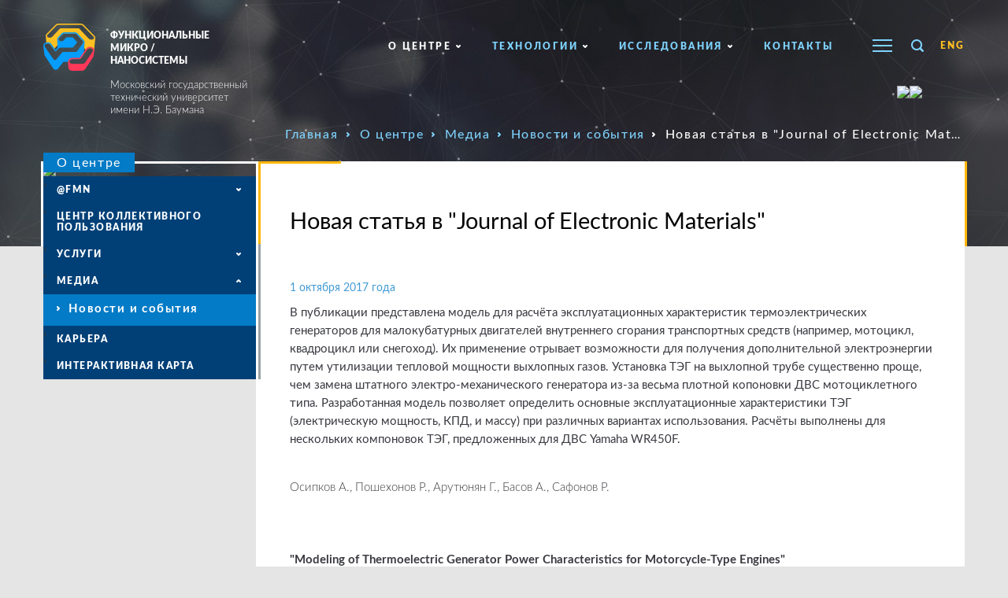

--- FILE ---
content_type: text/html; charset=UTF-8
request_url: https://fmn.bmstu.ru/about/media/news_and_events/detail_modeling-of-thermoelectric-generator-power-characteristics-for-motorcycle-type-engine/
body_size: 8348
content:
<!DOCTYPE html>
<!--[if lt IE 8]> <html class="ie ie7 lte9 lte8 lte7" lang="ru"> <![endif]-->
<!--[if IE 8]> <html class="ie ie8 lte9 lte8" lang="ru"> <![endif]-->
<!--[if IE 9]> <html class="ie ie9 lte9" lang="ru"> <![endif]-->
<!--[if gt IE 9]> <html lang="ru"> <![endif]-->
<!--[if !IE]><!--> <html lang="ru"> <!--<![endif]-->
<head>

	<title>Новая статья в &quot;Journal of Electronic Materials&quot;</title>
	<meta name="viewport" content="width=1280" />
	<meta charset="utf-8" />

	<link rel="apple-touch-icon" sizes="57x57" href="/favicons/apple-touch-icon-57x57.png">
	<link rel="apple-touch-icon" sizes="60x60" href="/favicons/apple-touch-icon-60x60.png">
	<link rel="apple-touch-icon" sizes="72x72" href="/favicons/apple-touch-icon-72x72.png">
	<link rel="apple-touch-icon" sizes="76x76" href="/favicons/apple-touch-icon-76x76.png">
	<link rel="apple-touch-icon" sizes="114x114" href="/favicons/apple-touch-icon-114x114.png">
	<link rel="apple-touch-icon" sizes="120x120" href="/favicons/apple-touch-icon-120x120.png">
	<link rel="apple-touch-icon" sizes="144x144" href="/favicons/apple-touch-icon-144x144.png">
	<link rel="apple-touch-icon" sizes="152x152" href="/favicons/apple-touch-icon-152x152.png">
	<link rel="apple-touch-icon" sizes="180x180" href="/favicons/apple-touch-icon-180x180.png">
	<link rel="icon" type="image/png" href="/favicons/favicon-32x32.png" sizes="32x32">
	<link rel="icon" type="image/png" href="/favicons/android-chrome-192x192.png" sizes="192x192">
	<link rel="icon" type="image/png" href="/favicons/favicon-96x96.png" sizes="96x96">
	<link rel="icon" type="image/png" href="/favicons/favicon-16x16.png" sizes="16x16">
	<link rel="manifest" href="/favicons/manifest.json">
	<link rel="shortcut icon" href="/favicons/favicon.ico">
	<meta name="msapplication-TileColor" content="#2d89ef">
	<meta name="msapplication-TileImage" content="/favicons/mstile-144x144.png">
	<meta name="msapplication-config" content="/favicons/browserconfig.xml">
	<meta name="theme-color" content="#ffffff">

	<meta property="og:image" content="http://backend.fmn.bmstu.ru:80/upload/iblock/7ec/journal_of_electronic_materials.jpg" /><meta property="og:title" content="Новая статья в &amp;quot;Journal of Electronic Materials&amp;quot;" /><meta property="og:description" content="Публикация &amp;quot;Modeling of Thermoelectric Generator Power Characteristics for Motorcycle-Type Engines&amp;quot;" /><meta property="og:type" content="website" /><meta property="og:url" content="http://backend.fmn.bmstu.ru:80/about/media/news_and_events/detail_modeling-of-thermoelectric-generator-power-characteristics-for-motorcycle-type-engine/" />
	<meta http-equiv="Content-Type" content="text/html; charset=UTF-8" />
<meta name="robots" content="index, follow" />
<link href="/bitrix/js/main/core/css/core.css?14962205973962" type="text/css"  rel="stylesheet" />
<link href="/local/templates/fmn/styles.css?166922031311750" type="text/css"  data-template-style="true"  rel="stylesheet" />
<link href="/local/templates/fmn/template_styles.css?1656341291112362" type="text/css"  data-template-style="true"  rel="stylesheet" />
<script type="text/javascript">if(!window.BX)window.BX={message:function(mess){if(typeof mess=='object') for(var i in mess) BX.message[i]=mess[i]; return true;}};</script>
<script type="text/javascript">(window.BX||top.BX).message({'JS_CORE_LOADING':'Загрузка...','JS_CORE_NO_DATA':'- Нет данных -','JS_CORE_WINDOW_CLOSE':'Закрыть','JS_CORE_WINDOW_EXPAND':'Развернуть','JS_CORE_WINDOW_NARROW':'Свернуть в окно','JS_CORE_WINDOW_SAVE':'Сохранить','JS_CORE_WINDOW_CANCEL':'Отменить','JS_CORE_H':'ч','JS_CORE_M':'м','JS_CORE_S':'с','JSADM_AI_HIDE_EXTRA':'Скрыть лишние','JSADM_AI_ALL_NOTIF':'Показать все','JSADM_AUTH_REQ':'Требуется авторизация!','JS_CORE_WINDOW_AUTH':'Войти','JS_CORE_IMAGE_FULL':'Полный размер'});</script>
<script type="text/javascript">(window.BX||top.BX).message({'LANGUAGE_ID':'ru','FORMAT_DATE':'DD.MM.YYYY','FORMAT_DATETIME':'DD.MM.YYYY HH:MI:SS','COOKIE_PREFIX':'BITRIX_SM','SERVER_TZ_OFFSET':'10800','SITE_ID':'s1','USER_ID':'','SERVER_TIME':'1769437557','USER_TZ_OFFSET':'0','USER_TZ_AUTO':'Y','bitrix_sessid':'b8a4a4cb10ec402bcec401118be6d3ef'});</script>


<script type="text/javascript" src="/bitrix/js/main/core/core.js?1496220597101741"></script>
<script type="text/javascript" src="/bitrix/js/main/core/core_db.js?149622059710954"></script>
<script type="text/javascript" src="/bitrix/js/main/core/core_ajax.js?149622059735430"></script>
<script type="text/javascript" src="/bitrix/js/main/json/json2.min.js?14962205963467"></script>
<script type="text/javascript" src="/bitrix/js/main/core/core_ls.js?149622059710330"></script>
<script type="text/javascript" src="/bitrix/js/main/core/core_fx.js?149622059616537"></script>
<script type="text/javascript" src="/bitrix/js/main/core/core_frame_cache.js?149622059714187"></script>
<script type="text/javascript" src="/bitrix/js/main/session.js?14962205963641"></script>
<!--[if lt IE 9]><script src="http://html5shiv.googlecode.com/svn/trunk/html5.js"></script><![endif]-->

	<!--[if IE]>
		<link rel="stylesheet" type="text/css" href="/local/templates/fmn/css/styles-ie.css"/>
	<![endif]-->



<script type="text/javascript" src="/local/templates/fmn/js/lib/jquery-1.10.1.min.js?153865723093063"></script>
<script type="text/javascript" src="/local/templates/fmn/js/lib/plugins.js?1538657230118014"></script>
<script type="text/javascript" src="/local/templates/fmn/js/lib/jquery.easydropdown.js?153865722912626"></script>
<script type="text/javascript" src="/local/templates/fmn/js/lib/jquery.maskedinput.min.js?15386572294274"></script>
<script type="text/javascript" src="/local/templates/fmn/js/lib/jquery.panzoom.js?153865722936916"></script>
<script type="text/javascript" src="/local/templates/fmn/js/lib/jcarousellite.min.js?15386572307690"></script>
<script type="text/javascript" src="/local/templates/fmn/js/lib/jquery.nouislider.min.js?153865723011729"></script>
<script type="text/javascript" src="/local/templates/fmn/js/common.js?153865722935402"></script>
<script type="text/javascript">
bxSession.Expand(1440, 'b8a4a4cb10ec402bcec401118be6d3ef', false, '6e827fbe678e560a35dfbeae633ddade');
</script>





<!-- Yandex.Metrika counter --> <script type="text/javascript" > (function (d, w, c) { (w[c] = w[c] || []).push(function() { try { w.yaCounter46329108 = new Ya.Metrika({ id:46329108, clickmap:true, trackLinks:true, accurateTrackBounce:true, webvisor:true }); } catch(e) { } }); var n = d.getElementsByTagName("script")[0], s = d.createElement("script"), f = function () { n.parentNode.insertBefore(s, n); }; s.type = "text/javascript"; s.async = true; s.src = "https://mc.yandex.ru/metrika/watch.js"; if (w.opera == "[object Opera]") { d.addEventListener("DOMContentLoaded", f, false); } else { f(); } })(document, window, "yandex_metrika_callbacks"); </script> <noscript><div><img src="https://mc.yandex.ru/watch/46329108" style="position:absolute; left:-9999px;" alt="" /></div></noscript> <!-- /Yandex.Metrika counter -->



</head>

<body class="">
		<div class="main_page_wrapper">

					<div class="background_holder">
				<img src="/local/templates/fmn/i/top_bg_inner.jpg" alt=""/>
			</div>
		
		<header class="header lightblue" id="header">
			<div class="wrapper">
									<a href="/" class="logo">
						<img src="/local/templates/fmn/i/logo_sign.png" alt=""/>
						ФУНКЦИОНАЛЬНЫЕ <br/>МИКРО / <br/>НАНОСИСТЕМЫ <br/>
						<span class="mgtu">Московский государственный<br/>технический университет<br/>имени Н.Э. Баумана</span>
					</a>
								<div class="controls">
					<div class="menu_link has_submenu">
						<div class="submenu">
							<div class="submenu_container js_nicescroll">
								

<ul class="level2">
	
	<li class="level2 ">
		<a href="/careers/">Карьера</a>
		
	
	
	<li class="level2 ">
		<a href="/for_staff/">Сотрудникам ФМН</a>
		
	


</ul>
							</div>
						</div>
					</div>
					<div class="search_link js_show_popup_content" data-popup="search_popup"></div>
											<a href="/en/about/media/news_and_events/detail_modeling-of-thermoelectric-generator-power-characteristics-for-motorcycle-type-engine/" class="lang">ENG</a>
					<br /> 
<a href="https://vk.com/fmnlab/" target="_blank"> <img src="/upload/medialibrary/911/vk.png" style="margin-left: 40px; width:43px;"> </a>
     
<a href="https://t.me/fmnlab/" target="_blank"> <img src="/upload/medialibrary/35e/4_1.png" style="width:43px;"> </a>



				</div>
				

<ul class="menu">
	
				<li class="level1 has_submenu  active">
				<a href="/about/">О центре</a>
									<div class="submenu">
						<div class="submenu_container js_nicescroll">
										<ul class="level2">

	
	
	
				<li class="level2  ">
				<a href="/about/fmn/">@FMN</a>
										<ul class="level3">

	
	
	
	
						<li class="level3 ">
					<a href="/about/fmn/mission/">Миссия</a>
				</li>
				
	
	
	
	
						<li class="level3 ">
					<a href="/about/fmn/history/">История</a>
				</li>
				
	
	
	
	
						<li class="level3 ">
					<a href="/about/fmn/profile/">Профильные кафедры</a>
				</li>
				
	
	
	
	
						<li class="level3 ">
					<a href="/about/fmn/partners/">Партнеры</a>
				</li>
				
	
	
			</ul></li>	
	
						<li class="level2 ">
					<a href="/about/tckp">Центр коллективного пользования</a>
				</li>
				
	
	
	
				<li class="level2  ">
				<a href="/about/services/">Услуги</a>
										<ul class="level3">

	
	
	
	
						<li class="level3 ">
					<a href="/about/services/vypolnenie-nir-i-okr/">Выполнение НИР и ОКР</a>
				</li>
				
	
	
	
	
						<li class="level3 ">
					<a href="/about/services/services-nots-fmns/">Услуги НОЦ ФМНС</a>
				</li>
				
	
	
	
	
						<li class="level3 ">
					<a href="/about/services/obrazovanie-i-povyshenie-kvalifikatsii/">Образование и повышение квалификации</a>
				</li>
				
	
	
			</ul></li>	
				<li class="level2   active">
				<a href="/about/media/">Медиа</a>
										<ul class="level3">

	
	
	
	
						<li class="level3  active">
					<a href="/about/media/news_and_events/">Новости и события</a>
				</li>
				
	
	
			</ul></li>	
	
						<li class="level2 ">
					<a href="/careers/">Карьера</a>
				</li>
				
	
	
	
	
						<li class="level2 ">
					<a href="/about/map/">Интерактивная карта</a>
				</li>
				
	
	
			</ul></li>	
				<li class="level1 has_submenu ">
				<a href="/technology/">Технологии</a>
									<div class="submenu">
						<div class="submenu_container js_nicescroll">
										<ul class="level2">

	
	
	
				<li class="level2  ">
				<a href="/technology/equipment/">Оборудование</a>
										<ul class="level3">

	
	
	
	
						<li class="level3 ">
					<a href="/technology/equipment/lithography/">Литография</a>
				</li>
				
	
	
	
	
						<li class="level3 ">
					<a href="/technology/equipment/dry-etching/">Сухое травление</a>
				</li>
				
	
	
	
	
						<li class="level3 ">
					<a href="/technology/equipment/vacuum-deposition/">Вакуумное осаждение</a>
				</li>
				
	
	
	
	
						<li class="level3 ">
					<a href="/technology/equipment/liquid-treatment/">Жидкостная обработка</a>
				</li>
				
	
	
	
	
						<li class="level3 ">
					<a href="/technology/equipment/metrology/">Метрология</a>
				</li>
				
	
	
	
	
						<li class="level3 ">
					<a href="/technology/equipment/thermal-processes/">Термические процессы</a>
				</li>
				
	
	
	
	
						<li class="level3 ">
					<a href="/technology/equipment/sample-preparation/">Пробоподготовка и сборка</a>
				</li>
				
	
	
			</ul></li>	
				<li class="level2  ">
				<a href="/technology/infrastructure/">Инфраструктура</a>
										<ul class="level3">

	
	
	
	
						<li class="level3 ">
					<a href="/technology/infrastructure/vozdukhopodgotovka/">Воздухоподготовка</a>
				</li>
				
	
	
	
	
						<li class="level3 ">
					<a href="/technology/infrastructure/vibrozashchita/">Виброзащита</a>
				</li>
				
	
	
	
	
						<li class="level3 ">
					<a href="/technology/infrastructure/special-gases/">Специальные газы</a>
				</li>
				
	
	
	
	
						<li class="level3 ">
					<a href="/technology/infrastructure/ultrachistaya-voda/">Ультрачистая вода</a>
				</li>
				
	
	
			</ul></li>	
	
						<li class="level2 ">
					<a href="/technology/cad/">САПР</a>
				</li>
				
	
	
			</ul></li>	
				<li class="level1 has_submenu ">
				<a href="/research/">Исследования</a>
									<div class="submenu">
						<div class="submenu_container js_nicescroll">
										<ul class="level2">

	
	
	
				<li class="level2  ">
				<a href="/research/directions/">Основные направления</a>
										<ul class="level3">

	
	
	
	
						<li class="level3 ">
					<a href="/research/directions/Nanophotonics/">Нанофотоника и оптика</a>
				</li>
				
	
	
	
	
				
	
	
	
	
						<li class="level3 ">
					<a href="/research/directions/Bionanotechnology/">Бионанотехнологии</a>
				</li>
				
	
	
	
	
						<li class="level3 ">
					<a href="/research/directions/mems/">МЭМС/НЭМС/МОЭМС</a>
				</li>
				
	
	
	
	
						<li class="level3 ">
					<a href="/research/directions/Energy/">Альтернативная энергетика</a>
				</li>
				
	
	
			</ul></li>	
				<li class="level2  ">
				<a href="/research/results/">Результаты</a>
										<ul class="level3">

	
	
	
				<li class="level3  ">
				<a href="/research/results/projects/">Основные проекты</a>
										<ul class="level4">

	
	
	
	
						<li class="level4 ">
					<a href="/research/results/projects/НИОКР/">НИОКР</a>
				</li>
				
	
	
			</ul></li>	
	
						<li class="level3 ">
					<a href="/research/results/publications/">Публикации</a>
				</li>
				
	
	
			</ul></li></ul></li>	
	
						<li class="level1 ">
					<a href="/contacts/">Контакты</a>
				</li>
				
	
	


</ul>
			</div>
		</header>
		<div class="search_popup popup" id="search_popup">
			<a href="javascript:void(0);" class="close"></a>

			<form action="/search/index.php" class="search_form js_form_check_required">
	<input type="text" name="q" value="" placeholder="Поиск по сайту" class="js_form_required" />
	<input name="s" type="submit" value="Найти" />
</form>		</div>
		<div class="popup_shadow"></div>

		<div class="wrapper main_wrapper">


							<ul class="breadcrumbs lightblue"><li><a href="/">Главная</a> </li><li><a href="/about/" title="О центре">О центре</a></li> <li><a href="/about/media/" title="Медиа">Медиа</a></li> <li><a href="/about/media/news_and_events/" title="Новости и события">Новости и события</a></li> <li class="active">Новая статья в &quot;Journal of Electronic Materials&quot;</li> </ul>			
							<div class="content_block yellow ">
											<div class="left_menu">
	<div class="img_holder  ">
		<img src="/upload/medialibrary/40c/about_fmn.jpg" alt="О центре"/>		<div class="title">О центре</div>
	</div>

	<ul class="menu_items js_left_menu_init">
		
			<li class="menu_item ">
			<a href="/about/fmn/" class="link" id1="0">@FMN</a>
							<a class="show_submenu" href="javascript:void(0);"></a>
				<ul class="submenu" >
				
	
	
			<li class="submenu_item ">
			<a href="/about/fmn/mission/" class="link" id1="0">Миссия</a>
				
	
	
			<li class="submenu_item ">
			<a href="/about/fmn/history/" class="link" id1="1">История</a>
				
	
	
			<li class="submenu_item ">
			<a href="/about/fmn/profile/" class="link" id1="2">Профильные кафедры</a>
				
	
	
			<li class="submenu_item ">
			<a href="/about/fmn/partners/" class="link" id1="3">Партнеры</a>
				
	
			</ul></li>	
			<li class="menu_item ">
			<a href="/about/tckp" class="link" id1="1">Центр коллективного пользования</a>
				
	
	
			<li class="menu_item ">
			<a href="/about/services/" class="link" id1="2">Услуги</a>
							<a class="show_submenu" href="javascript:void(0);"></a>
				<ul class="submenu" >
				
	
	
			<li class="submenu_item ">
			<a href="/about/services/vypolnenie-nir-i-okr/" class="link" id1="0">Выполнение НИР и ОКР</a>
				
	
	
			<li class="submenu_item ">
			<a href="/about/services/services-nots-fmns/" class="link" id1="1">Услуги НОЦ ФМНС</a>
				
	
	
			<li class="submenu_item ">
			<a href="/about/services/obrazovanie-i-povyshenie-kvalifikatsii/" class="link" id1="2">Образование и повышение квалификации</a>
				
	
			</ul></li>	
			<li class="menu_item  active">
			<a href="/about/media/" class="link" id1="3">Медиа</a>
							<a class="show_submenu" href="javascript:void(0);"></a>
				<ul class="submenu" style="display: block;">
				
	
	
			<li class="submenu_item  active">
			<a href="/about/media/news_and_events/" class="link" id1="0">Новости и события</a>
				
	
			</ul></li>	
			<li class="menu_item ">
			<a href="/careers/" class="link" id1="4">Карьера</a>
				
	
	
			<li class="menu_item ">
			<a href="/about/map/" class="link" id1="5">Интерактивная карта</a>
				
	

			</ul></li>	
	</ul>
</div>
																<div class="content">
																					<h1 class="h1 lines_holder">Новая статья в &quot;Journal of Electronic Materials&quot;</h1>
																
<div class="news__page">
		<div class="news__date">1 октября 2017 года</div>
	<div class="news__text">
		<div> 
  <div>В публикации представлена модель для расчёта эксплуатационных характеристик термоэлектрических генераторов для малокубатурных двигателей внутреннего сгорания транспортных средств (например, мотоцикл, квадроцикл или снегоход). Их применение отрывает возможности для получения дополнительной электроэнергии путем утилизации тепловой мощности выхлопных газов. Установка ТЭГ на выхлопной трубе существенно проще, чем замена штатного электро-механического генератора из-за весьма плотной копоновки ДВС мотоциклетного типа. Разработанная модель позволяет определить основные эксплуатационные характеристики ТЭГ (электрическую мощность, КПД, и массу) при различных вариантах использования. Расчёты выполнены для нескольких компоновок ТЭГ, предложенных для ДВС Yamaha WR450F.</div>
 </div>
 
<div><b> 
    <br />
   </b></div>
 
<div><span style="font-family: Lato, Arial, Tahoma, sans-serif; font-size: 15px; font-style: normal; font-variant-ligatures: normal; font-variant-caps: normal; font-weight: 300;">Осипков A., Пошехонов Р., Арутюнян Г., Басов A., Сафонов Р. </span></div>

<div><span style="font-family: Lato, Arial, Tahoma, sans-serif; font-size: 15px; font-style: normal; font-variant-ligatures: normal; font-variant-caps: normal; font-weight: 300;">
    <br />
  </span></div>

<div><span style="font-family: Lato, Arial, Tahoma, sans-serif; font-size: 15px; font-style: normal; font-variant-ligatures: normal; font-variant-caps: normal; font-weight: 300;">
    <br />
  </span></div>

<div><b>&quot;Modeling of Thermoelectric Generator Power Characteristics for Motorcycle-Type Engines&quot;</b></div>
 
<div><span style="font-family: Lato, Arial, Tahoma, sans-serif; font-size: 15px; font-style: normal; font-variant-ligatures: normal; font-variant-caps: normal; font-weight: 300;">Osipkov A., Poshekhonov R., Arutyunyan, G., Basov A., Safonov R.</span></div>

<div>
  <div style="font-style: normal; font-variant-ligatures: normal; font-variant-caps: normal; font-weight: 300; font-size: 15px; font-family: Lato, Arial, Tahoma, sans-serif;"><span style="font-weight: 700;">Journal of Electronic Materials (<font color="#ec0b3a">ImF 1.579</font>)</span></div>

  <div style="font-style: normal; font-variant-ligatures: normal; font-variant-caps: normal; font-weight: 300; font-size: 15px; font-family: Lato, Arial, Tahoma, sans-serif;"><span style="font-style: normal; font-variant-ligatures: normal; font-variant-caps: normal; font-weight: 300; font-size: 15px; font-family: Lato, Arial, Tahoma, sans-serif;">Volume 46, Issue 10, 1 October 2017, Pages 6195-6203</span></div>
</div>
 	</div>
	
</div>									
					</div>
				</div>

				
																						<section class="white_section blue">
					<a href="/about/media/news_and_events/" class="white_section_heading">Все новости</a>
				<div class="eventsfmn js_align_all_lines_subelements" data-elements=".title,.date,.text_holder">
							<article class="item" id="bx_3218110189_991">
					<a href="/about/media/news_and_events/detail_pervyy-poshel-zaklyuchen-kontrakt-na-postavku-kriostata-subkelvinovykh-temperatur-yurta-razrabotki-b/" class="item_link">
						<div class="img_holder">
							<img src="/upload/resize_cache/iblock/dcd/360_0_2/img_4016-_low.jpg" alt=""/>
							                                                        						</div>
                                                						<div class="title_fmn">Первый пошел: заключен контракт на поставку криостата субкельвиновых температур YURTA разработки Бауманки</div>
					</a>
											
						<div class="text_holder_fmn">
							 Первым Заказчиком выступила одна из ведущих корпораций  <!-- <div align="right"> <a href="/about/media/news_and_events/detail_pervyy-poshel-zaklyuchen-kontrakt-na-postavku-kriostata-subkelvinovykh-temperatur-yurta-razrabotki-b/" class="link link_with_hexagon"></a> </div> -->
						</div>
									</article>
							<article class="item" id="bx_3218110189_990">
					<a href="/about/media/news_and_events/detail_prioritet-2030-pervyy-god-strattekhproekta-bauman-deeptech-/" class="item_link">
						<div class="img_holder">
							<img src="/upload/resize_cache/iblock/d6d/360_0_2/8d7a6840-_-res.jpg" alt=""/>
							                                                        						</div>
                                                						<div class="title_fmn">Приоритет 2030: первый год страттехпроекта Bauman DeepTech </div>
					</a>
											
						<div class="text_holder_fmn">
							 Прошла защита результатов МГТУ им. Н.Э. Баумана в рамках реализации федеральной программы МОН РФ  <!-- <div align="right"> <a href="/about/media/news_and_events/detail_prioritet-2030-pervyy-god-strattekhproekta-bauman-deeptech-/" class="link link_with_hexagon"></a> </div> -->
						</div>
									</article>
							<article class="item" id="bx_3218110189_989">
					<a href="/about/media/news_and_events/detail_komanda-nots-fmn-prinyala-uchastie-v-asia-communications-and-photonics-conference-2025-/" class="item_link">
						<div class="img_holder">
							<img src="/upload/resize_cache/iblock/2b6/360_0_2/cover.jpg" alt=""/>
							                                                        						</div>
                                                						<div class="title_fmn">Команда НОЦ ФМН приняла участие в Asia Communications and Photonics Conference 2025 </div>
					</a>
											
						<div class="text_holder_fmn">
							 ACP – крупнейший в Азии форум, посвященный исследованиям в области фотоники и оптики  <!-- <div align="right"> <a href="/about/media/news_and_events/detail_komanda-nots-fmn-prinyala-uchastie-v-asia-communications-and-photonics-conference-2025-/" class="link link_with_hexagon"></a> </div> -->
						</div>
									</article>
							<article class="item" id="bx_3218110189_987">
					<a href="/about/media/news_and_events/detail_kvantovye-soprotsessory-nots-fmn-na-vserossiyskom-festivale-nauka-0-2025-/" class="item_link">
						<div class="img_holder">
							<img src="/upload/resize_cache/iblock/e67/360_0_2/0916_fn_sai_t.jpg" alt=""/>
							                                                        						</div>
                                                						<div class="title_fmn">Квантовые сопроцессоры НОЦ ФМН на Всероссийском фестивале НАУКА 0+ 2025 </div>
					</a>
											
						<div class="text_holder_fmn">
							 «Твоя квантовая Вселенная» вместе с разработками МГТУ им. Н.Э. Баумана и ФГУП &quot;ВНИИА&quot;   <!-- <div align="right"> <a href="/about/media/news_and_events/detail_kvantovye-soprotsessory-nots-fmn-na-vserossiyskom-festivale-nauka-0-2025-/" class="link link_with_hexagon"></a> </div> -->
						</div>
									</article>
							<article class="item" id="bx_3218110189_988">
					<a href="/about/media/news_and_events/detail_laureatami-nobelevskoy-premii-po-fizike-2025-goda-stali-dzhon-klark-mishel-devore-i-dzhon-martinis-z/" class="item_link">
						<div class="img_holder">
							<img src="/upload/resize_cache/iblock/aed/360_0_2/590.png" alt=""/>
							                                                        						</div>
                                                						<div class="title_fmn">Нобелевская премия по физике 2025 года присуждена за достижения в квантовой механике</div>
					</a>
											
						<div class="text_holder_fmn">
							 Комментарий Ильи Родионова о важнейшем событии для сверхпроводниковых квантовых вычислений   <!-- <div align="right"> <a href="/about/media/news_and_events/detail_laureatami-nobelevskoy-premii-po-fizike-2025-goda-stali-dzhon-klark-mishel-devore-i-dzhon-martinis-z/" class="link link_with_hexagon"></a> </div> -->
						</div>
									</article>
							<article class="item" id="bx_3218110189_986">
					<a href="/about/media/news_and_events/detail_mgtu-i-vniia-na-forume-mikroelektronika-2025/" class="item_link">
						<div class="img_holder">
							<img src="/upload/resize_cache/iblock/b48/360_0_2/ilya-rodionov-_-1.jpg" alt=""/>
							                                                        						</div>
                                                						<div class="title_fmn">МГТУ И ВНИИА НА ФОРУМЕ МИКРОЭЛЕКТРОНИКА 2025</div>
					</a>
											
						<div class="text_holder_fmn">
							 Представляем результаты в области создания элементов на ФИС: 6 секционных докладов и 2 круглых стола  <!-- <div align="right"> <a href="/about/media/news_and_events/detail_mgtu-i-vniia-na-forume-mikroelektronika-2025/" class="link link_with_hexagon"></a> </div> -->
						</div>
									</article>
					</div>
			</section>
							
			<div class="to_top_btn js_scroll_to_this js_scroll_to_top"></div>
		</div>

		<footer class="footer" id="footer">
			<div class="wrapper">
				<div class="footer_table">
					<div class="footer_tr">
						<div class="footer_td copyright">
							<div class="logo">
								ФУНКЦИОНАЛЬНЫЕ <br/>МИКРО / <br/>НАНОСИСТЕМЫ							</div>
							&copy; НОЦ Функциональные Микро / Наносистемы, 2020							<div class="contacts">
								Телефон: +7 (499) 263-6531 
<br />
 E-mail:<font color="#898989"> </font><a href="mailto:fmn@bmstu.ru" target="_blank" >fmn@bmstu.ru</a> 
<div>Адрес: Рубцовская набережная дом 2/18</div>
 
							</div>
						</div>
						<div class="footer_td">
							

<ul class="menu">
	
	<li class="  ">
		<a href="/careers/">Карьера</a>
		
	
	
	<li class="  ">
		<a href="/for_staff/">Сотрудникам ФМН</a>
		
	
	
	<li class="  ">
		<a href="/contacts/#feedback_form">Обратная связь</a>
		
	
	
	<li class="  ">
		<a href="/about/media/news_and_events/rss/">RSS</a>
		
	


</ul>
							<div class="text">
								НОЦ ФМН, развивая передовые инструменты нанотехнологий и используя опыт более 185 лет великой истории лучшей инженерной школы России, создает инновационные продукты XXI века для решения острых государственных и социальных проблем в областях здравоохранения, ИТ, телекоммуникаций, защиты окружающей среды, безопасности и энергетики. 
<br />
							</div>
						</div>
						<div class="footer_td">
<!--

<a href="https://www..com/FMNLab/" target="_blank"> <img src="/upload/medialibrary/a34/fmn.png" style="width:60px;"> </a>
 
<a href="https://www..com/fmnlab/" target="_blank"> <img src="/upload/medialibrary/87b/fmn.png" style="width:60px;"> </a>
<br /> <br />


<a href="https://www..com/FMNLab/" target="_blank"> <img src="/upload/medialibrary/e15/fmn.png" style="width:60px;"> </a>
 
<a href="https://www..com/fmnlab/" target="_blank"> <img src="/upload/medialibrary/1c2/fmn.png" style="width:60px;"> </a>
<br /> <br />



<a href="https://www..com/FMNLab/" target="_blank"> <img src="/upload/medialibrary/f5f/fmn.png"> </a>
    
<a href="https://www..com/fmnlab/" target="_blank"> <img src="/upload/medialibrary/2be/fmn.png"> </a>
<br /> <br />

-->


							<a class="nologo" href="http://www.nologostudio.ru/" target="_blank">Разработка: <br/>nologostudio.ru</a>

						</div>
                                              
					</div>
				</div>
				<div class="footer_table">
					<div class="footer_tr">
						<div class="footer_td">
							<div class="mgtu">Московский государственный технический<br/>университет имени Н.Э. Баумана</div>
						</div>
						<div class="footer_td"></div>
						<div class="footer_td">
							<div class="mgtu  mgtu__fgup"></div>
						</div>
					</div>
				</div>
			</div>
		</footer>
	</div>

</body>
</html>


--- FILE ---
content_type: text/css
request_url: https://fmn.bmstu.ru/local/templates/fmn/styles.css?166922031311750
body_size: 2584
content:
/**
 * Не вносите изменения в этот файл!!! Файл генерируется автоматически на основе одноименного файла .less.
 * Все изменения вносить исключительно в .less-файл!!!
 * Don't change this file!!! File was generated automatically from .less file with the same name.
 * All changes shall be made using .less file ONLY!!!
 **/
@font-face {
	font-family:'Lato';
	src:url('./fonts/lato-thin.eot');
	src:local('Fake Font FakeFont Fake'), url('./fonts/lato-thin.eot?#iefix') format('embedded-opentype'), url('./fonts/lato-thin.woff') format('woff'), url('./fonts/lato-thin.ttf') format('truetype');
	font-weight:200;
	font-style:normal;
}
@font-face {
	font-family:'Lato';
	src:url('./fonts/lato-light.eot');
	src:local('Fake Font FakeFont Fake'), url('./fonts/lato-light.eot?#iefix') format('embedded-opentype'), url('./fonts/lato-light.woff') format('woff'), url('./fonts/lato-light.ttf') format('truetype');
	font-weight:300;
	font-style:normal;
}
@font-face {
	font-family:'Lato';
	src:url('./fonts/lato-regular.eot');
	src:local('Fake Font FakeFont Fake'), url('./fonts/lato-regular.eot?#iefix') format('embedded-opentype'), url('./fonts/lato-regular.woff') format('woff'), url('./fonts/lato-regular.ttf') format('truetype');
	font-weight:400;
	font-style:normal;
}
@font-face {
	font-family:'Lato';
	src:url('./fonts/lato-medium.eot');
	src:local('Fake Font FakeFont Fake'), url('./fonts/lato-medium.eot?#iefix') format('embedded-opentype'), url('./fonts/lato-medium.woff') format('woff'), url('./fonts/lato-medium.ttf') format('truetype');
	font-weight:500;
	font-style:normal;
}
@font-face {
	font-family:'Lato';
	src:url('./fonts/lato-semibold.eot');
	src:local('Fake Font FakeFont Fake'), url('./fonts/lato-semibold.eot?#iefix') format('embedded-opentype'), url('./fonts/lato-semibold.woff') format('woff'), url('./fonts/lato-semibold.ttf') format('truetype');
	font-weight:600;
	font-style:normal;
}
@font-face {
	font-family:'Lato';
	src:url('./fonts/lato-bold.eot');
	src:local('Fake Font FakeFont Fake'), url('./fonts/lato-bold.eot?#iefix') format('embedded-opentype'), url('./fonts/lato-bold.woff') format('woff'), url('./fonts/lato-bold.ttf') format('truetype');
	font-weight:700;
	font-style:normal;
}
@font-face {
	font-family:'Lato';
	src:url('./fonts/lato-heavy.eot');
	src:local('Fake Font FakeFont Fake'), url('./fonts/lato-heavy.eot?#iefix') format('embedded-opentype'), url('./fonts/lato-heavy.woff') format('woff'), url('./fonts/lato-heavy.ttf') format('truetype');
	font-weight:800;
	font-style:normal;
}
@font-face {
	font-family:'Lato';
	src:url('./fonts/lato-black.eot');
	src:local('Fake Font FakeFont Fake'), url('./fonts/lato-black.eot?#iefix') format('embedded-opentype'), url('./fonts/lato-black.woff') format('woff'), url('./fonts/lato-black.ttf') format('truetype');
	font-weight:900;
	font-style:normal;
}
@font-face {
	font-family:'Lato';
	src:url('./fonts/lato-thinitalic.eot');
	src:local('Fake Font FakeFont Fake'), url('./fonts/lato-thinitalic.eot?#iefix') format('embedded-opentype'), url('./fonts/lato-thinitalic.woff') format('woff'), url('./fonts/lato-thinitalic.ttf') format('truetype');
	font-weight:200;
	font-style:italic;
}
@font-face {
	font-family:'Lato';
	src:url('./fonts/lato-lightitalic.eot');
	src:local('Fake Font FakeFont Fake'), url('./fonts/lato-lightitalic.eot?#iefix') format('embedded-opentype'), url('./fonts/lato-lightitalic.woff') format('woff'), url('./fonts/lato-lightitalic.ttf') format('truetype');
	font-weight:300;
	font-style:italic;
}
@font-face {
	font-family:'Lato';
	src:url('./fonts/lato-italic.eot');
	src:local('Fake Font FakeFont Fake'), url('./fonts/lato-italic.eot?#iefix') format('embedded-opentype'), url('./fonts/lato-italic.woff') format('woff'), url('./fonts/lato-italic.ttf') format('truetype');
	font-weight:400;
	font-style:italic;
}
@font-face {
	font-family:'Lato';
	src:url('./fonts/lato-mediumitalic.eot');
	src:local('Fake Font FakeFont Fake'), url('./fonts/lato-mediumitalic.eot?#iefix') format('embedded-opentype'), url('./fonts/lato-mediumitalic.woff') format('woff'), url('./fonts/lato-mediumitalic.ttf') format('truetype');
	font-weight:500;
	font-style:italic;
}
@font-face {
	font-family:'Lato';
	src:url('./fonts/lato-semibolditalic.eot');
	src:local('Fake Font FakeFont Fake'), url('./fonts/lato-semibolditalic.eot?#iefix') format('embedded-opentype'), url('./fonts/lato-semibolditalic.woff') format('woff'), url('./fonts/lato-semibolditalic.ttf') format('truetype');
	font-weight:600;
	font-style:italic;
}
@font-face {
	font-family:'Lato';
	src:url('./fonts/lato-bolditalic.eot');
	src:local('Fake Font FakeFont Fake'), url('./fonts/lato-bolditalic.eot?#iefix') format('embedded-opentype'), url('./fonts/lato-bolditalic.woff') format('woff'), url('./fonts/lato-bolditalic.ttf') format('truetype');
	font-weight:700;
	font-style:italic;
}
@font-face {
	font-family:'Lato';
	src:url('./fonts/lato-heavyitalic.eot');
	src:local('Fake Font FakeFont Fake'), url('./fonts/lato-heavyitalic.eot?#iefix') format('embedded-opentype'), url('./fonts/lato-heavyitalic.woff') format('woff'), url('./fonts/lato-heavyitalic.ttf') format('truetype');
	font-weight:800;
	font-style:italic;
}
@font-face {
	font-family:'Lato';
	src:url('./fonts/lato-blackitalic.eot');
	src:local('Fake Font FakeFont Fake'), url('./fonts/lato-blackitalic.eot?#iefix') format('embedded-opentype'), url('./fonts/lato-blackitalic.woff') format('woff'), url('./fonts/lato-blackitalic.ttf') format('truetype');
	font-weight:900;
	font-style:italic;
}
@font-face {
	font-family:'Lato';
	src:url('./fonts/lato-hairline.eot');
	src:local('Fake Font FakeFont Fake'), url('./fonts/lato-hairline.eot?#iefix') format('embedded-opentype'), url('./fonts/lato-hairline.woff') format('woff'), url('./fonts/lato-hairline.ttf') format('truetype');
	font-weight:100;
	font-style:normal;
}
@font-face {
	font-family:'Lato';
	src:url('./fonts/lato-hairlineitalic.eot');
	src:local('Fake Font FakeFont Fake'), url('./fonts/lato-hairlineitalic.eot?#iefix') format('embedded-opentype'), url('./fonts/lato-hairlineitalic.woff') format('woff'), url('./fonts/lato-hairlineitalic.ttf') format('truetype');
	font-weight:100;
	font-style:italic;
}
html, body, div, span, applet, object, iframe, h1, h2, h3, h4, h5, h6, p, blockquote, pre, a, abbr, acronym, address, big, cite, code, del, dfn, em, img, ins, kbd, q, s, samp, small, strike, strong, tt, var, b, u, i, center, dl, dt, dd, ol, ul, li, fieldset, form, label, legend, table, caption, tbody, tfoot, thead, tr, th, td, article, aside, canvas, details, embed, figure, figcaption, footer, header, hgroup, menu, nav, output, ruby, section, summary, time, mark, audio, video {
	margin:0;
	padding:0;
	border:0;
	font-size:100%;
	font:inherit;
	vertical-align:baseline;
	outline:0;
}
article, aside, details, figcaption, figure, footer, header, hgroup, menu, nav, section { display:block; }
html { height:100%; scroll-padding-top: 12em;}
html {
	-ms-box-sizing:border-box;
	-moz-box-sizing:border-box;
	-webkit-box-sizing:border-box;
	box-sizing:border-box;
}
*, *:before, *:after {
	-ms-box-sizing:inherit;
	-moz-box-sizing:inherit;
	-webkit-box-sizing:inherit;
	box-sizing:inherit;
}
body {
	font-size:15px;
	line-height:23px;
	font-family:Lato, Arial, Tahoma, sans-serif;
	font-weight:400;
	font-style:normal;
	background:#e5e5e5;
	color:#030303;
	width:100%;
	height:100%;
}
ol, ul { list-style:none; }
blockquote, q { quotes:none; }
table {
	border-collapse:collapse;
	border-spacing:0;
}
article, aside, details, figcaption, figure, footer, header, hgroup, main, nav, section, summary { display:block; }
*::selection {
	background:#047bc6;
	color:white;
}
*::-moz-selection {
	background:#047bc6;
	color:white;
}
.h1 {
	font-size:29px;
	line-height:120%;
	padding:0 40px;
	margin:41px 0 16px 0;
}
.h3 {
	font-weight:900;
	font-style:normal;
	font-size:16px;
	margin-bottom:23px;
}
.download_links { margin-bottom:20px; }
.download_links a.download_link { color:#3d474d; }
.download_link {
	display:inline-block;
	font-weight:400;
	font-style:normal;
	font-size:13px;
	color:#3d474d;
	margin:0 30px 20px 0;
}
.download_link .size { color:#737b80; }
.download_link:before {
	content:"\0000a0";
	display:inline-block;
	background:url("./i/sprite.png?v=03042016") no-repeat;
	background-position:-251px -519px;
	width:16px;
	height:20px;
	vertical-align:middle;
	margin-right:10px;
	-moz-transition-duration:0.15s;
	-webkit-transition-duration:0.15s;
	-o-transition-duration:0.15s;
	transition-duration:0.15s;
}
h2 {
	margin-bottom:13px;
	font-weight:900;
	font-style:normal;
	font-size:16px;
	color:#393a40;
}
h4 {
	margin-bottom:10px;
	font-weight:700;
	font-style:normal;
	font-size:15px;
	color:#393a40;
}
a {
	text-decoration:none;
	color:#047bc6;
	-moz-transition-duration:0.15s;
	-webkit-transition-duration:0.15s;
	-o-transition-duration:0.15s;
	transition-duration:0.15s;
}
p { margin-bottom: 0.5em; }
p:last-child { margin-bottom:0; }
b { font-weight:700; }
i {
	font-weight:400;
	font-style:italic;
	font-size:15px;
	color:#393a40;
}
td + td { padding-left:30px; }
ul { counter-reset:ordered-list1; }
ul li {
	position:relative;
	padding-left:16px;
}
ul li:before {
	content:'';
	position:absolute;
	top:8px;
	left:0;
	background:url("./i/sprite.png?v=03042016") no-repeat;
	background-position:-151px -344px;
	width:4px;
	height:6px;
}
ul li ul, ul li ol { padding-left:0; }
ul ul, ul ol { padding-left:16px; }
ul ul { font-size:14px; }
ul ol {
	counter-reset:ordered-list2;
	font-size:14px;
}
ul ol li { padding-left:27px; }
ul ol li:before {
	counter-increment:ordered-list2;
	content:counter(ordered-list1) "." counter(ordered-list2);
	font-size:13px;
	color:rgba(57,58,64,0.75);
}
ol { counter-reset:ordered-list1; }
ol li {
	position:relative;
	padding-left:21px;
}
ol li:before {
	position:absolute;
	top:0;
	left:0;
	counter-increment:ordered-list1;
	content:counter(ordered-list1) ". ";
	font-weight:400;
	font-style:normal;
	color:#393a40;
}
ol li ul, ol li ol { padding-left:0; }
ol ul, ol ol { padding-left:21px; }
ol ol {
	counter-reset:ordered-list2;
	font-size:14px;
}
ol ol li { padding-left:27px; }
ol ol li:before {
	counter-increment:ordered-list2;
	content:counter(ordered-list1) "." counter(ordered-list2);
	font-size:13px;
	color:rgba(57,58,64,0.75);
}
ol ul { font-size:14px; }
.video { margin-bottom:30px; }
.content table {
	margin-bottom:33px;
	line-height:17px;
	font-size:14px;
	//font-weight:300;
	text-align:center;
	color:#393a40;
	border:1px solid #3d474d;
width:100%;
}

.content table.table100 {width:100%;}

.content table td {
	padding:0 10px;
	width:125px;
	height:41px;
	border:1px solid #e6e6e6;
	vertical-align:middle;
}
.content table thead td {
	font-size:14px;
	font-weight:400;
	color:#fff;
	background:#3d474d;
	border:1px solid #515e66;
}
.content table tbody tr:nth-child(even) { background:#f5f6f6; }
.content table tbody tr:nth-child(3n) td[rowspan="2"] { background:#f5f6f6; }
.blue-block {
	padding:24px 17px;
	margin-bottom:15px;
	line-height:20px;
	background:#047bc6;
}
.blue-block__title {
	margin-bottom:10px;
	font-size:13px;
	font-weight:900;
	letter-spacing:.1em;
	text-transform:uppercase;
	color:#fff;
}
.blue-block__title:last-child { margin-bottom:0; }
.blue-block a { color:#fff; }
.blue-block a:hover { color:#fff; }
.project__content-blocks:before, .project__content-blocks:after {
	content:" ";
	display:table;
}
.project__content-blocks:after { clear:both; }
.project__content-block {
	float:left;
	margin-left:24px;
	margin-bottom:25px;
	width:395px;
	height:262px;
}
.project__content-block:nth-child(odd) { margin-left:0; }
.project .h3 { margin-bottom:8px; }


--- FILE ---
content_type: text/css
request_url: https://fmn.bmstu.ru/local/templates/fmn/template_styles.css?1656341291112362
body_size: 21662
content:
/**
 * ÃÂÃÂµ ÃÂ²ÃÂ½ÃÂ¾Ã‘ÂÃÂ¸Ã‘â€šÃÂµ ÃÂ¸ÃÂ·ÃÂ¼ÃÂµÃÂ½ÃÂµÃÂ½ÃÂ¸Ã‘Â ÃÂ² Ã‘ÂÃ‘â€šÃÂ¾Ã‘â€š Ã‘â€žÃÂ°ÃÂ¹ÃÂ»!!! ÃÂ¤ÃÂ°ÃÂ¹ÃÂ» ÃÂ³ÃÂµÃÂ½ÃÂµÃ‘â‚¬ÃÂ¸Ã‘â‚¬Ã‘Æ’ÃÂµÃ‘â€šÃ‘ÂÃ‘Â ÃÂ°ÃÂ²Ã‘â€šÃÂ¾ÃÂ¼ÃÂ°Ã‘â€šÃÂ¸Ã‘â€¡ÃÂµÃ‘ÂÃÂºÃÂ¸ ÃÂ½ÃÂ° ÃÂ¾Ã‘ÂÃÂ½ÃÂ¾ÃÂ²ÃÂµ ÃÂ¾ÃÂ´ÃÂ½ÃÂ¾ÃÂ¸ÃÂ¼ÃÂµÃÂ½ÃÂ½ÃÂ¾ÃÂ³ÃÂ¾ Ã‘â€žÃÂ°ÃÂ¹ÃÂ»ÃÂ° .less.
 * Ãâ€™Ã‘ÂÃÂµ ÃÂ¸ÃÂ·ÃÂ¼ÃÂµÃÂ½ÃÂµÃÂ½ÃÂ¸Ã‘Â ÃÂ²ÃÂ½ÃÂ¾Ã‘ÂÃÂ¸Ã‘â€šÃ‘Å’ ÃÂ¸Ã‘ÂÃÂºÃÂ»Ã‘Å½Ã‘â€¡ÃÂ¸Ã‘â€šÃÂµÃÂ»Ã‘Å’ÃÂ½ÃÂ¾ ÃÂ² .less-Ã‘â€žÃÂ°ÃÂ¹ÃÂ»!!!
 * Don't change this file!!! File was generated automatically from .less file with the same name.
 * All changes shall be made using .less file ONLY!!!
 **/
a:hover { color:#3d474d; }
label { display:inline-block; }
.clear { clear:both; }
.clearfix:before, .clearfix:after {
	content:" ";
	display:table;
}
.clearfix:after { clear:both; }
.cf { *zoom:1; }
body.mainpage { background:#e5e5e5; }
blockquote:before, blockquote:after, q:before, q:after {
	content:'';
	content:none;
}
input, select {
	margin:0;
	font-family:Lato, Arial, Tahoma, sans-serif;
	font-weight:300;
	font-style:normal;
	-ms-box-sizing:border-box;
	-moz-box-sizing:border-box;
	-webkit-box-sizing:border-box;
	box-sizing:border-box;
}
select {
	-webkit-appearance:none;
	-moz-appearance:none;
	appearance:none;
}
select::-ms-expand { display:none; }
textarea:focus, input:focus { outline:0; }
input:focus::-webkit-input-placeholder { color:transparent !important; }
input:focus:-moz-placeholder { color:transparent !important; }
input:focus::-moz-placeholder { color:transparent !important; }
input:focus:-ms-input-placeholder { color:transparent !important; }
textarea:focus::-webkit-input-placeholder { color:transparent !important; }
textarea:focus:-moz-placeholder { color:transparent !important; }
textarea:focus::-moz-placeholder { color:transparent !important; }
textarea:focus:-ms-input-placeholder { color:transparent !important; }
textarea { resize:none; }
sup {
	font-size:80%;
	position:relative;
	top:-0.5em;
	vertical-align:baseline;
}
.yellow a { color:#ffb700; }
.red a { color:#ec0b39; }
.blue a { color:#047bc6; }
.lightblue a { color:#7fd4ff; }
.black a { color:#3d474d; }
.yellow a:hover, .red a:hover, .blue a:hover, .lightblue a:hover, .black a:hover { color:#737b80; }
.yellow a.link_with_hexagon:hover:before, .red a.link_with_hexagon:hover:before, .blue a.link_with_hexagon:hover:before, .lightblue a.link_with_hexagon:hover:before, .black a.link_with_hexagon:hover:before {
	background:url("./i/sprite.png?v=03042016") no-repeat;
	background-position:-227px -482px;
	width:36px;
	height:32px;
}
.link_with_hexagon {
	font-size:15px;
	line-height:120%;
	display:inline-block;
}
.link_with_hexagon:before {
	content:"\0000a0";
	display:inline-block;
	vertical-align:middle;
	margin-right:14px;
}
.yellow .link_with_hexagon:before {
	background:url("./i/sprite.png?v=03042016") no-repeat;
	background-position:-128px -519px;
	width:36px;
	height:32px;
}
.red .link_with_hexagon:before {
	background:url("./i/sprite.png?v=03042016") no-repeat;
	background-position:-169px -519px;
	width:36px;
	height:32px;
}
.blue .link_with_hexagon:before {
	background:url("./i/sprite.png?v=03042016") no-repeat;
	background-position:-5px -477px;
	width:36px;
	height:32px;
}
.lightblue .link_with_hexagon:before {
	background:url("./i/sprite.png?v=03042016") no-repeat;
	background-position:-5px -514px;
	width:36px;
	height:32px;
}
.black .link_with_hexagon:before {
	background:url("./i/sprite.png?v=03042016") no-repeat;
	background-position:-63px -446px;
	width:36px;
	height:32px;
}
.highlight_rect {
	width:57px;
	line-height:25px;
	font-size:12px;
	font-weight:900;
	text-align:center;
	color:#fff;
	background:#ec0b39;
}
.more-link.more-link {
	font-size:15px;
	line-height:120%;
	display:inline-block;
	color:#047bc6;
}
.more-link.more-link:before {
	content:"\0000a0";
	display:inline-block;
	vertical-align:middle;
	margin-right:14px;
}
.yellow .more-link.more-link:before {
	background:url("./i/sprite.png?v=03042016") no-repeat;
	background-position:-128px -519px;
	width:36px;
	height:32px;
}
.red .more-link.more-link:before {
	background:url("./i/sprite.png?v=03042016") no-repeat;
	background-position:-169px -519px;
	width:36px;
	height:32px;
}
.blue .more-link.more-link:before {
	background:url("./i/sprite.png?v=03042016") no-repeat;
	background-position:-5px -477px;
	width:36px;
	height:32px;
}
.lightblue .more-link.more-link:before {
	background:url("./i/sprite.png?v=03042016") no-repeat;
	background-position:-5px -514px;
	width:36px;
	height:32px;
}
.black .more-link.more-link:before {
	background:url("./i/sprite.png?v=03042016") no-repeat;
	background-position:-63px -446px;
	width:36px;
	height:32px;
}
.more-link.more-link:before {
	background:url("./i/sprite.png?v=03042016") no-repeat;
	background-position:-104px -477px;
	width:36px;
	height:32px;
}
.yellow .more-link.more-link:before {
	background:url("./i/sprite.png?v=03042016") no-repeat;
	background-position:-104px -477px;
	width:36px;
	height:32px;
}
.blue .more-link.more-link:before {
	background:url("./i/sprite.png?v=03042016") no-repeat;
	background-position:-104px -477px;
	width:36px;
	height:32px;
}
.red .more-link.more-link:before {
	background:url("./i/sprite.png?v=03042016") no-repeat;
	background-position:-104px -477px;
	width:36px;
	height:32px;
}
.more-link.more-link:hover { color:#737b80; }
.more-link.more-link:hover:before {
	background:url("./i/sprite.png?v=03042016") no-repeat;
	background-position:-46px -483px;
	width:36px;
	height:32px;
}
.yellow .white_section_heading { background:#ffb700; }
.red .white_section_heading { background:#ec0b39; }
.blue .white_section_heading { background:#047bc6; }
.lightblue .white_section_heading { background:#7fd4ff; }
.black .white_section_heading { background:#3d474d; }
.select {
	font-size:14px;
	font-weight:700;
	color:rgba(57,58,64,0.75);
}
.noUi-target, .noUi-target * {
	-webkit-touch-callout:none;
	-webkit-user-select:none;
	-ms-touch-action:none;
	-ms-user-select:none;
	-moz-user-select:none;
	-moz-box-sizing:border-box;
	box-sizing:border-box;
}
.noUi-target {
	position:relative;
	direction:ltr;
}
.noUi-base {
	width:100%;
	height:100%;
	position:relative;
	cursor:pointer;
}
.noUi-origin {
	position:absolute;
	right:0;
	top:0;
	left:0;
	bottom:0;
}
.noUi-handle {
	position:relative;
	z-index:1;
}
.noUi-stacking .noUi-handle { z-index:10; }
.noUi-stacking + .noUi-origin { *z-index:-1; }
.noUi-state-tap .noUi-origin {
	-webkit-transition:left 0.3s, top 0.3s;
	transition:left 0.3s, top 0.3s;
}
.noUi-state-drag * { cursor:inherit !important; }
.noUi-base {
	-webkit-transform:translate3d(0,0,0);
	transform:translate3d(0,0,0);
}
.noUi-horizontal { height:18px; }
.noUi-horizontal .noUi-handle {
	width:34px;
	height:28px;
	left:-17px;
	top:-6px;
}
.noUi-vertical { width:18px; }
.noUi-vertical .noUi-handle {
	top:0px;
	left:0px;
	width:10px;
	height:6px;
	border:2px solid #047bc6;
	border-radius:8px;
	cursor:pointer;
	-ms-box-sizing:border-box;
	-moz-box-sizing:border-box;
	-webkit-box-sizing:border-box;
	box-sizing:border-box;
}
.noUi-connect {
	-webkit-transition:background 450ms;
	transition:background 450ms;
}
.noUi-origin { border-radius:5px; }
.noUi-target { border-radius:5px; }
.noUi-dragable { cursor:w-resize; }
.noUi-vertical .noUi-dragable { cursor:n-resize; }
.noUi-handle {
	border:1px solid #D9D9D9;
	border-radius:3px;
	background:#FFF;
	cursor:default;
	box-shadow:inset 0 0 1px #FFF, inset 0 1px 7px #EBEBEB, 0 3px 6px -3px #BBB;
}
.noUi-active { box-shadow:inset 0 0 1px #FFF, inset 0 1px 7px #DDD, 0 3px 6px -3px #BBB; }
[disabled].noUi-connect, [disabled] .noUi-connect { background:#B8B8B8; }
[disabled] .noUi-handle { cursor:not-allowed; }
.wrapper {
	width:1170px;
	position:relative;
	padding:0 15px;
	-ms-box-sizing:content-box;
	-moz-box-sizing:content-box;
	-webkit-box-sizing:content-box;
	box-sizing:content-box;
	margin:0 auto;
}
.wrapper > * {
	-ms-box-sizing:border-box;
	-moz-box-sizing:border-box;
	-webkit-box-sizing:border-box;
	box-sizing:border-box;
}
.main_wrapper { padding-top:205px; }
.mainpage .main_wrapper { padding-top:0; }
.main_page_wrapper {
	width:100%;
	overflow:hidden;
	position:relative;
	min-width:1200px;
}
.background_holder {
	position:absolute;
	bottom:100%;
	margin-bottom:-313px;
	left:50%;
	font-size:0;
	line-height:0;
	width:1920px;
	margin-left:-960px;
	background:#3d3f43;
	min-height:768px;
}
.background_holder .bg_element {
	position:absolute;
	top:0;
	left:0;
	width:1920px;
	height:768px;
	left:50%;
	margin-left:-960px;
}
.mainpage .background_holder {
	top:0;
	bottom:auto;
	margin-bottom:0;
}
#starsky {
	-moz-opacity:0.3;
	-khtml-opacity:0.3;
	-webkit-opacity:0.3;
	opacity:0.3;
	-ms-filter:progid:DXImageTransform.Microsoft.Alpha(opacity=30);
	filter:alpha(opacity=30);
}
@media (min-width: 1920px) {
	.background_holder {
		left:0;
		margin-left:0;
		width:100%;
	}
	.background_holder .bg_element {
		left:0;
		margin-left:0;
		width:100%;
		min-width:1920px;
		height:auto;
		min-height:768px;
	}
	.background_holder img {
		width:100%;
		height:auto;
	}
}
.header {
	padding:44px 0 0;
	color:white;
	position:fixed;
	z-index:50;
	width:100%;
	height:168px;
	left:0;
	top:0;
	-moz-transition-duration:0.5s;
	-webkit-transition-duration:0.5s;
	-o-transition-duration:0.5s;
	transition-duration:0.5s;
}
.header:before, .header:after {
	content:" ";
	display:table;
}
.header:after { clear:both; }
.header a:hover { color:white; }
.header .logo {
	float:left;
	padding:7px 0 0 85px;
	font-weight:900;
	font-style:normal;
	font-size:12px;
	line-height:16px;
	position:relative;
	top:-14px;
	color:white;
}
.header .logo img {
	position:absolute;
	top:0;
	left:0;
}
.header .logo .mgtu {
	font-weight:300;
	font-style:normal;
	font-size:13px;
	display:block;
	margin-top:16px;
}
.header .controls {
	float:right;
	font-size:0;
	line-height:0;
	position:relative;
	top:-6px;
	z-index:2;
	margin-left:15px;
}
.header .controls > * {
	display:inline-block;
	position:relative;
	vertical-align:top;
	cursor:pointer;
}
.header .controls .menu_link {
	width:44px;
	height:71px;
}
.header .controls .menu_link:after {
	background:url("./i/sprite.png?v=03042016") no-repeat;
	position:absolute;
	content:"\0000a0";
	display:block;
	top:20px;
	left:50%;
	background-position:-121px -344px;
	width:25px;
	height:16px;
	margin:-8px 0 0 -13px;
}
.header .controls .menu_link:hover:after {
	background:url("./i/sprite.png?v=03042016") no-repeat;
	background-position:-218px -353px;
	width:25px;
	height:16px;
}
.header .controls .search_link {
	width:44px;
	height:40px;
}
.header .controls .search_link:after {
	background:url("./i/sprite.png?v=03042016") no-repeat;
	position:absolute;
	content:"\0000a0";
	display:block;
	top:50%;
	left:50%;
	background-position:-112px -615px;
	width:16px;
	height:16px;
	margin:-8px 0 0 -8px;
}
.header .controls .search_link:hover:after {
	background:url("./i/sprite.png?v=03042016") no-repeat;
	background-position:-171px -622px;
	width:16px;
	height:16px;
}
.header .controls .lang  {
	font-weight:900;
	font-style:normal;
	font-size:12px;
	line-height:40px;
	padding-left:7px;
        color: #ffc021;
        letter-spacing:2px;
}
.header .controls a:hover { color:white; }

.header .menu {
	font-size:0;
	line-height:0;
	position:relative;
	top:-18px;
	text-align:right;
}
.header .menu li {
	display:inline-block;
	font-size:12px;
	line-height:120%;
	font-weight:900;
	font-style:normal;
	letter-spacing:0.2em;
	text-transform:uppercase;
	position:relative;
	padding-left:0;
}
.header .menu li a {
	display:block;
	padding:26px 26px 43px;
}
.header .menu li.active a { color:white; }
.header .menu li.has_submenu:after {
	background:url("./i/sprite.png?v=03042016") no-repeat;
	position:absolute;
	content:"\0000a0";
	display:block;
	top:31px;
	right:14px;
	background-position:-145px -477px;
	width:6px;
	height:4px;
}
.header .menu li.has_submenu:hover > a { color:white; }
.header .submenu {
	position:absolute;
	top:100%;
	left:26px;
	text-align:left;
	border-top:1px solid white;
	background:#36373b;
	background:rgba(54,55,59,0.9);
	white-space:nowrap;
	font-size:12px;
	line-height:120%;
	font-weight:900;
	font-style:normal;
	text-transform:uppercase;
	letter-spacing:0.2em;
	display:none;
	overflow:auto;
}
.header .submenu .submenu_container {
	margin:28px 0;
	overflow:visible;
}
.header .submenu ul.level2 { padding:0 30px 0; }
.header .submenu ul { margin-top:3px; }
.header .submenu li {
	display:block;
	padding-left:0;
}
.header .submenu li:before { display:none; }
.header .submenu li a {
	color:white;
	padding:0;
	display:inline;
}
.header .submenu li a:hover { color:#7fd4ff; }
.header .submenu li.level2 { margin-bottom:30px; }
.header .submenu li.level2:last-of-type { margin-bottom:0; }
.header .submenu li.level3 {
	text-transform:none;
	padding-left:22px;
	font-size:14px;
	line-height:23px;
	font-weight:400;
	font-style:normal;
	letter-spacing:0;
}
.header .controls .submenu {
	left:auto;
	right:10px;
}
.header.active_bg {
	background:#36373b;
	background:rgba(54,55,59,0.9);
}
.to_top_btn {
	position:fixed;
	right:50%;
	margin-right:-664px;
	bottom:0;
	width:70px;
	height:70px;
	z-index:60;
	cursor:pointer;
	display:none;
}
.to_top_btn:before {
	background:url("./i/sprite.png?v=03042016") no-repeat;
	position:absolute;
	content:"\0000a0";
	display:block;
	top:50%;
	left:50%;
	background-position:-221px -269px;
	width:42px;
	height:37px;
	margin:-19px 0 0 -21px;
}
.to_top_btn:hover:before {
	background:url("./i/sprite.png?v=03042016") no-repeat;
	background-position:-221px -311px;
	width:42px;
	height:37px;
}
.to_top_btn.absolute {
	position:absolute;
	right:-64px;
	bottom:-14px;
	margin-right:0;
}
@media (max-width: 1370px) {
	.to_top_btn { margin-right:-585px; }
	.to_top_btn.absolute {
		right:15px;
		bottom:-70px;
		margin-left:0;
	}
}
.popup_shadow {
	position:fixed;
	z-index:70;
	width:100%;
	height:100%;
	left:0;
	top:0;
	background:#36373b;
	background:rgba(54,55,59,0.9);
	display:none;
}
.popup {
	position:fixed;
	z-index:75;
	left:50%;
	top:50%;
	display:none;
}
.popup .close {
	position:absolute;
	width:40px;
	height:40px;
	top:0;
	right:-110px;
}
.popup .close:before {
	position:absolute;
	content:"\0000a0";
	display:block;
	background:url("./i/sprite.png?v=03042016") no-repeat;
	background-position:-232px -426px;
	width:33px;
	height:33px;
	top:50%;
	left:50%;
	margin:-17px 0 0 -17px;
}
.popup .close:hover:before {
	background:url("./i/sprite.png?v=03042016") no-repeat;
	background-position:-128px -556px;
	width:33px;
	height:33px;
}
.search_popup {
	width:870px;
	margin-left:-435px;
}
.search_popup .search_form { position:relative; }
.search_popup .search_form:before {
	position:absolute;
	content:"\0000a0";
	display:block;
	background:url("./i/sprite.png?v=03042016") no-repeat;
	background-position:-171px -622px;
	width:16px;
	height:16px;
	left:16px;
	top:12px;
	-moz-opacity:0.5;
	-khtml-opacity:0.5;
	-webkit-opacity:0.5;
	opacity:0.5;
	-ms-filter:progid:DXImageTransform.Microsoft.Alpha(opacity=50);
	filter:alpha(opacity=50);
}
.search_popup input[type=text] {
	width:100%;
	height:40px;
	background:transparent;
	border:1px solid #9a9b9d;
	font-size:14px;
	font-weight:300;
	font-style:normal;
	color:white;
	padding:10px 120px 10px 49px;
}
.search_popup input[type=text]:focus { border-color:white; }
.search_popup input[type=submit] {
	position:absolute;
	right:0;
	top:0;
	font-size:12px;
	line-height:120%;
	height:40px;
	border:0;
	padding:0 33px;
	letter-spacing:0.1em;
	font-weight:900;
	font-style:normal;
	color:#36373b;
	background:white;
	-moz-transition-duration:0.15s;
	-webkit-transition-duration:0.15s;
	-o-transition-duration:0.15s;
	transition-duration:0.15s;
	text-transform:uppercase;
	cursor:pointer;
}
.search_popup input[type=submit]:hover { background:#7fd4ff; }
.banner_block {
	position:relative;
	height:532px;
}
.banner_block .navigation {
	position:absolute;
	bottom:148px;
	right:332px;
	font-size:0;
	line-height:0;
	right:82px;
	width:500px;
	bottom:70px;
	bottom:46px;
}
.banner_block .navigation .item {
	display:inline-block;
	width:40px;
	height:40px;
	position:relative;
	cursor:pointer;
	margin:0 5px;
}
.banner_block .navigation .item:after {
	position:absolute;
	content:"\0000a0";
	display:block;
	width:6px;
	height:6px;
	background:#7fd4ff;
	-webkit-border-radius:50%;
	-moz-border-radius:50%;
	border-radius:50%;
	top:50%;
	left:50%;
	margin:-3px 0 0 -3px;
	-moz-transition-duration:0.15s;
	-webkit-transition-duration:0.15s;
	-o-transition-duration:0.15s;
	transition-duration:0.15s;
}
.banner_block .navigation .item.active:after {
	background:url("./i/sprite.png?v=03042016") no-repeat;
	background-position:-232px -464px;
	width:18px;
	height:16px;
	margin:-8px 0 0 -9px;
	-webkit-border-radius:0;
	-moz-border-radius:0;
	border-radius:0;
	-moz-transition-duration:0s;
	-webkit-transition-duration:0s;
	-o-transition-duration:0s;
	transition-duration:0s;
}
.banner_block .navigation .item:hover:after { background-color:white; }
.banner_block .navigation .item.active:hover:after { background-color:transparent; }
.banner_block .banner_holder {
	padding:223px 0 0;
	color:white;
	font-size:16px;
	line-height:23px;
	display:none;
	padding-top:190px;
}
.banner_block .banner_holder .heading {
	font-weight:400;
	font-style:normal;
	text-transform:uppercase;
	font-size:23px;
	line-height:33px;
	color:#7fd4ff;
	letter-spacing:0.17em;
	margin-bottom:22px;
	height:66px;
	overflow:hidden;
}
.banner_block .banner_holder .img_holder {
	float:left;
	margin:0 35px 100px 40px;
	overflow:hidden;
	font-size:0;
	line-height:0;
	-webkit-border-radius:9px;
	-moz-border-radius:9px;
	border-radius:9px;
	position:relative;
	top:2px;
}
.banner_block .banner_holder .img_holder img {
	width:125px;
	height:auto;
}
.banner_block .banner_holder .text {
	height:92px;
	overflow:hidden;
	margin-bottom:2px;
	padding-right:150px;
	height:69px;
	margin-bottom:26px;
}
.banner_block .banner_holder .text.nooverflow {
	height:auto;
	overflow:visible;
	color:#fff;
	font-size:18px;
	line-height:1.4em;
	font-weight:400;
	font-style:normal;
}
.banner_block .banner_holder .link {
	font-size:15px;
	position:relative;
	left:-2px;
}
.banner_block .banner_holder .link:hover { color:white; }
.banner_block .banner_holder .link:hover:before {
	background:url("./i/sprite.png?v=03042016") no-repeat;
	background-position:-46px -520px;
	width:36px;
	height:32px;
}
.banner_block .banner_holder:first-of-type { display:block; }
.about_center, .tabs_container { margin-bottom:40px; }
.about_center .why, .tabs_container .why {
	position:relative;
	float:left;
	width:566px;
	height:456px;
	background:#393a40 url('./i/about_center_pattern.png') repeat-x 0 bottom;
	color:#fff;
	padding:35px 30px 15px 40px;
	height:auto;
	min-height:490px;
}
.about_center .why:before, .tabs_container .why:before {
	position:absolute;
	content:"\0000a0";
	display:block;
	background:#ffb700;
	width:105px;
	height:3px;
	top:0;
	left:0;
}
.about_center .why .sub_head, .tabs_container .why .sub_head {
	color:#ffb700;
	letter-spacing:0.2em;
	font-size:12px;
	line-height:23px;
	text-transform:uppercase;
	font-weight:400;
	font-style:normal;
    font-weight: 900;
}
.about_center .why .heading, .tabs_container .why .heading {
	color:#fefeff;
	padding:10px 0 20px;
	margin:0 0 0 0px;
}
.about_center .why .h1, .tabs_container .why .h1 { 
    font-weight: 400;
    font-style: normal;
    text-transform: uppercase;
    font-size: 23px;
    color: #ffb700;
    letter-spacing: 0.17em;
 }
.about_center .quote, .tabs_container .quote {
	position:relative;
	padding:24px 38px 0 604px;
	font-size:14px;
	line-height:18px;
	font-weight:400;
	font-style:italic;
	color:white;
	max-height:999999px;
}
.about_center .quote .bg_img, .tabs_container .quote .bg_img {
	position:absolute;
	right:0;
	top:171px;
}
.about_center .quote .albert, .tabs_container .quote .albert {
	padding:0 0 4px 97px;
	background-position:top left;
	background-repeat:no-repeat;
	font-size:13px;
	line-height:15px;
	font-weight:400;
	font-style:normal;
}
.about_center .quote .albert_nophoto, .tabs_container .quote .albert_nophoto { padding-left:0; }
.about_center .quote .albert b, .tabs_container .quote .albert b {
	font-weight:900;
	font-style:normal;
	letter-spacing:0.2em;
	font-size:14px;
	line-height:22px;
	text-transform:uppercase;
	display:block;
	padding:12px 0 2px 0;
}
.about_center .tabs_area, .tabs_container .tabs_area {
	clear:both;
	position:relative;
	z-index:1;
}
.about_center .tabs_area .tabs_list, .tabs_container .tabs_area .tabs_list {
	font-size:0;
	line-height:0;
}
.about_center .tabs_area .tabs_list li, .tabs_container .tabs_area .tabs_list li {
	display:inline-block;
	font-weight:900;
	font-style:normal;
	font-size:13px;
	line-height:94px;
	letter-spacing:0.1em;
	color:white;
	width:283px;
	text-align:left;
	text-transform:uppercase;
	cursor:pointer;
	-moz-transition-duration:0.15s;
	-webkit-transition-duration:0.15s;
	-o-transition-duration:0.15s;
	transition-duration:0.15s;
	padding:0 0 0 37px;
}
.about_center .tabs_area .tabs_list li:before, .tabs_container .tabs_area .tabs_list li:before {
	content:"\0000a0";
	display:inline-block;
	vertical-align:middle;
	margin-right:15px;
}
.about_center .tabs_area .tabs_list .yellow, .tabs_container .tabs_area .tabs_list .yellow { background:#ffb700; }
.about_center .tabs_area .tabs_list .yellow:hover, .tabs_container .tabs_area .tabs_list .yellow:hover { background:#ffc533; }
.about_center .tabs_area .tabs_list .blue, .tabs_container .tabs_area .tabs_list .blue { background:#047bc6; }
.about_center .tabs_area .tabs_list .blue:hover, .tabs_container .tabs_area .tabs_list .blue:hover { background:#3695d1; }
.about_center .tabs_area .tabs_list .red, .tabs_container .tabs_area .tabs_list .red { background:#ec0b39; }
.about_center .tabs_area .tabs_list .red:hover, .tabs_container .tabs_area .tabs_list .red:hover { background:#f03c61; }
.about_center .tabs_area .tabs_list .active, .tabs_container .tabs_area .tabs_list .active {
	background:white;
	color:#3d474d;
}
.about_center .tabs_area .tabs_list .active:hover, .tabs_container .tabs_area .tabs_list .active:hover { background:white; }
.about_center .tabs_area .tabs_list .research:before, .tabs_container .tabs_area .tabs_list .research:before {
	background:url("./i/sprite.png?v=03042016") no-repeat;
	background-position:-63px -344px;
	width:53px;
	height:46px;
}
.about_center .tabs_area .tabs_list .research.active:before, .tabs_container .tabs_area .tabs_list .research.active:before {
	background:url("./i/sprite.png?v=03042016") no-repeat;
	background-position:-5px -375px;
	width:53px;
	height:46px;
}
.about_center .tabs_area .tabs_list .technology:before, .tabs_container .tabs_area .tabs_list .technology:before {
	background:url("./i/sprite.png?v=03042016") no-repeat;
	background-position:-5px -426px;
	width:53px;
	height:46px;
}
.about_center .tabs_area .tabs_list .technology.active:before, .tabs_container .tabs_area .tabs_list .technology.active:before {
	background:url("./i/sprite.png?v=03042016") no-repeat;
	background-position:-121px -426px;
	width:53px;
	height:46px;
}
.about_center .tabs_area .tabs_list .team:before, .tabs_container .tabs_area .tabs_list .team:before {
	background:url("./i/sprite.png?v=03042016") no-repeat;
	background-position:-179px -375px;
	width:53px;
	height:46px;
}
.about_center .tabs_area .tabs_list .team.active:before, .tabs_container .tabs_area .tabs_list .team.active:before {
	background:url("./i/sprite.png?v=03042016") no-repeat;
	background-position:-63px -395px;
	width:53px;
	height:46px;
}
.about_center .tabs_area .tab_content, .tabs_container .tabs_area .tab_content {
	background:white;
	padding:50px 40px 26px;
}
.tabs_list {
	font-size:0;
	line-height:0;
}
.tabs_list li {
	display:inline-block;
	font-weight:900;
	font-style:normal;
	font-size:13px;
	line-height:94px;
	letter-spacing:0.1em;
	color:white;
	width:283px;
	text-align:left;
	text-transform:uppercase;
	cursor:pointer;
	-moz-transition-duration:0.15s;
	-webkit-transition-duration:0.15s;
	-o-transition-duration:0.15s;
	transition-duration:0.15s;
	padding:0 0 0 37px;
}
.tabs_list li:before {
	content:"\0000a0";
	display:inline-block;
	vertical-align:middle;
	margin-right:15px;
	position:static;
}
.tabs_list .yellow { background:#ffb700; }
.tabs_list .yellow:hover { background:#ffc533; }
.tabs_list .blue { background:#047bc6; }
.tabs_list .blue:hover { background:#3695d1; }
.tabs_list .red { background:#ec0b39; }
.tabs_list .red:hover { background:#f03c61; }
.tabs_list .active {
	background:white;
	color:#3d474d;
}
.tabs_list .active:hover { background:white; }
.tabs_list .research:before {
	background:url("./i/sprite.png?v=03042016") no-repeat;
	background-position:-63px -344px;
	width:53px;
	height:46px;
}
.tabs_list .research.active:before {
	background:url("./i/sprite.png?v=03042016") no-repeat;
	background-position:-5px -375px;
	width:53px;
	height:46px;
}
.tabs_list .technology:before {
	background:url("./i/sprite.png?v=03042016") no-repeat;
	background-position:-5px -426px;
	width:53px;
	height:46px;
}
.tabs_list .technology.active:before {
	background:url("./i/sprite.png?v=03042016") no-repeat;
	background-position:-121px -426px;
	width:53px;
	height:46px;
}
.tabs_list .team:before {
	background:url("./i/sprite.png?v=03042016") no-repeat;
	background-position:-179px -375px;
	width:53px;
	height:46px;
}
.tabs_list .team.active:before {
	background:url("./i/sprite.png?v=03042016") no-repeat;
	background-position:-63px -395px;
	width:53px;
	height:46px;
}
.tabs_list .bio:before {
	background:url("./i/sprite.png?v=03042016") no-repeat;
	background-position:-5px -324px;
	width:53px;
	height:46px;
}
.tabs_list .bio.active:before {
	background:url("./i/sprite.png?v=03042016") no-repeat;
	background-position:-160px -324px;
	width:53px;
	height:46px;
}
.tab_content { display:none; }
.tab_content:first-of-type { display:block; }
.tab_content .thee_columns_tab_content {
	display:table;
	width:100%;
}
.tab_content .thee_columns_tab_content .column {
	display:table-cell;
	vertical-align:top;
	padding-right:40px;
}
.tab_content .thee_columns_tab_content .column:last-child { padding-right:0; }
.tab_content .thee_columns_tab_content .img_holder {
	font-size:0;
	line-height:0;
	width:1%;
}
.tab_content .thee_columns_tab_content .img_holder img { margin-bottom:42px; margin-top:5px; }
.tab_content .thee_columns_tab_content .text_column { color:#030303; }
.tab_content .thee_columns_tab_content .text_column {
	//font-size:16px;
	//font-weight:400;
	font-style:normal;
	//color:#3d474d;
}
.text_column .bolder {
	font-size:16px;
	font-weight:800;
	font-style:normal;
}
.yellow .bolder  {color:#030303;}
.blue .bolder  {color:#047bc6;;}
.red .bolder  {color:#ec0b39;;}

.tab_content .thee_columns_tab_content .links {
	padding-left:25px;
	border-left:1px solid #e8e9ed;
	min-width:225px;
	font-size:14px;
	line-height:20px;
	font-weight:400;
	font-style:normal;
}
.tab_content .thee_columns_tab_content .links b {
	display:block;
	font-weight:900;
	font-style:normal;
	letter-spacing:0.1em;
	font-size:13px;
	line-height:120%;
	text-transform:uppercase;
	margin-bottom:33px;
}
.white_section {
	background:white;
	padding:53px 17px 25px;
	margin-bottom:30px;
	position:relative;
}
.mainpage .white_section { padding-bottom:10px; }
.white_section p:last-child { margin-bottom:0; }
.white_section .white_section_heading {
	display:inline-block;
	position:absolute;
	top:0;
	left:0;
	font-weight:900;
	font-style:normal;
	font-size:12px;
	line-height:33px;
	text-transform:uppercase;
	color:white;
	letter-spacing:0.1em;
	padding:0 16px;
	margin-bottom:20px;
}
.white_section a.white_section_heading:hover {
	color:white;
	background:#737b80;
}
.white_section .title, .title_fmn {
	font-weight:900;
	font-style:normal;
	font-size:16px;
	margin-bottom:22px;
	display:inline-block;
	color:#3d474d;
	-moz-transition-duration:0.15s;
	-webkit-transition-duration:0.15s;
	-o-transition-duration:0.15s;
	transition-duration:0.15s;
}
.white_section .title:last-child {/* margin-bottom:0; */}
.white_section a.title:hover { color:#9c9c9e; }
.white_section .date, .date_fmn {
	color:#037cc6;
	font-size:14px;
	margin-bottom:8px;
	font-weight:bold;
}
.white_section .img_holder {
	font-size:0;
	line-height:0;
	margin-bottom:15px;
	display:block;
	position:relative;
}
.white_section .img_holder .sticker {
	position:absolute;
	bottom:0;
	right:0;
	font-size:10px;
	line-height:24px;
	text-transform:uppercase;
	font-weight:400;
	font-style:normal;
	letter-spacing:0.2em;
	padding:1px 10px 0;
	color:white;
	background:#047bc6;
	-moz-transition-duration:0.15s;
	-webkit-transition-duration:0.15s;
	-o-transition-duration:0.15s;
	transition-duration:0.15s;
}

.worldsticker {
	position:absolute;
	bottom:0;
	right:0;
	font-size:10px;
	line-height:24px;
	text-transform:uppercase;
	font-weight:400;
	font-style:normal;
	letter-spacing:0.2em;
	padding:1px 10px 0;
	color:white;
	background:#3e8960;
	-moz-transition-duration:0.15s;
	-webkit-transition-duration:0.15s;
	-o-transition-duration:0.15s;
	transition-duration:0.15s;
}


.white_section .h3 { margin-top:-3px; }
.white_section.with_big_padding { padding:63px 40px 25px; }
.white_section.events_hidden { display:none; }
.img_with_text.img_with_text { display:table; }
.img_with_text.img_with_text > * {
	display:table-cell;
	vertical-align:top;
	padding-left:40px;
}
.img_with_text.img_with_text .img_holder {
	width:1px;
	font-size:0;
	line-height:0;
	padding-left:0;
}
.img_with_text.img_with_text .date {
	color:#ec0b3a;
	font-size:14px;
	margin-bottom:8px;
	font-weight:bold;
}
.img_with_text.img_with_text .img_with_text__content img {
	max-width:400px;
	height:auto;
}

.events {/* display:table; */}
.eventsfmn {
	
   overflow: hidden;
   /* padding: 8px; */
   //margin: 7px;
   //width: 99%;
   column-gap: 13px; /* ÃÅ¾ÃÂ±Ã‘â€°ÃÂµÃÂµ Ã‘â‚¬ÃÂ°Ã‘ÂÃ‘ÂÃ‘â€šÃÂ¾Ã‘ÂÃÂ½ÃÂ¸ÃÂµ ÃÂ¼ÃÂµÃÂ¶ÃÂ´Ã‘Æ’ ÃÂºÃÂ¾ÃÂ»ÃÂ¾ÃÂ½ÃÂºÃÂ°ÃÂ¼ÃÂ¸ */
   -moz-column-gap: 13px; /* ÃÂ ÃÂ°Ã‘ÂÃ‘ÂÃ‘â€šÃÂ¾Ã‘ÂÃÂ½ÃÂ¸ÃÂµ ÃÂ¼ÃÂµÃÂ¶ÃÂ´Ã‘Æ’ ÃÂºÃÂ¾ÃÂ»ÃÂ¾ÃÂ½ÃÂºÃÂ°ÃÂ¼ÃÂ¸ ÃÂ´ÃÂ»Ã‘Â Firefox */
   -webkit-column-gap: 13px; /* ÃÂ ÃÂ°Ã‘ÂÃ‘ÂÃ‘â€šÃÂ¾Ã‘ÂÃÂ½ÃÂ¸ÃÂµ ÃÂ¼ÃÂµÃÂ¶ÃÂ´Ã‘Æ’ ÃÂºÃÂ¾ÃÂ»ÃÂ¾ÃÂ½ÃÂºÃÂ°ÃÂ¼ÃÂ¸  ÃÂ´ÃÂ»Ã‘Â Safari, Chrome ÃÂ¸ iOS */
   display: inline-block;
   box-sizing: border-box; /* ÃËœÃÂ·ÃÂ¼ÃÂµÃÂ½ÃÂµÃÂ½ÃÂ¸Ã‘Â ÃÂ°ÃÂ»ÃÂ³ÃÂ¾Ã‘â‚¬ÃÂ¸Ã‘â€šÃÂ¼ÃÂ° Ã‘â‚¬ÃÂ°Ã‘ÂÃ‘â€¡ÃÂµÃ‘â€šÃÂ° Ã‘Ë†ÃÂ¸Ã‘â‚¬ÃÂ¸ÃÂ½Ã‘â€¹ ÃÂ¸ ÃÂ²Ã‘â€¹Ã‘ÂÃÂ¾Ã‘â€šÃ‘â€¹ Ã‘ÂÃÂ»ÃÂµÃÂ¼ÃÂµÃÂ½Ã‘â€šÃÂ°.*/
   -moz-box-sizing: border-box; /* Ãâ€ÃÂ»Ã‘Â Firefox */
   -webkit-box-sizing: border-box; /* Ãâ€ÃÂ»Ã‘Â Safari, Chrome, iOS ÃÂ¸Android */
   
}
.events .item, .eventsfmn .item {overflow: hidden;
	vertical-align: text-top;
	/* padding: 8px; */
	margin: 15px;
	width: 340px;
	max-height:500px;
	//column-gap: 13px; /* ÃÅ¾ÃÂ±Ã‘â€°ÃÂµÃÂµ Ã‘â‚¬ÃÂ°Ã‘ÂÃ‘ÂÃ‘â€šÃÂ¾Ã‘ÂÃÂ½ÃÂ¸ÃÂµ ÃÂ¼ÃÂµÃÂ¶ÃÂ´Ã‘Æ’ ÃÂºÃÂ¾ÃÂ»ÃÂ¾ÃÂ½ÃÂºÃÂ°ÃÂ¼ÃÂ¸ */
	//-moz-column-gap: 13px; /* ÃÂ ÃÂ°Ã‘ÂÃ‘ÂÃ‘â€šÃÂ¾Ã‘ÂÃÂ½ÃÂ¸ÃÂµ ÃÂ¼ÃÂµÃÂ¶ÃÂ´Ã‘Æ’ ÃÂºÃÂ¾ÃÂ»ÃÂ¾ÃÂ½ÃÂºÃÂ°ÃÂ¼ÃÂ¸ ÃÂ´ÃÂ»Ã‘Â Firefox */
	//-webkit-column-gap: 13px; /* ÃÂ ÃÂ°Ã‘ÂÃ‘ÂÃ‘â€šÃÂ¾Ã‘ÂÃÂ½ÃÂ¸ÃÂµ ÃÂ¼ÃÂµÃÂ¶ÃÂ´Ã‘Æ’ ÃÂºÃÂ¾ÃÂ»ÃÂ¾ÃÂ½ÃÂºÃÂ°ÃÂ¼ÃÂ¸  ÃÂ´ÃÂ»Ã‘Â Safari, Chrome ÃÂ¸ iOS */
	display: inline-block;
	//box-sizing: border-box; /* ÃËœÃÂ·ÃÂ¼ÃÂµÃÂ½ÃÂµÃÂ½ÃÂ¸Ã‘Â ÃÂ°ÃÂ»ÃÂ³ÃÂ¾Ã‘â‚¬ÃÂ¸Ã‘â€šÃÂ¼ÃÂ° Ã‘â‚¬ÃÂ°Ã‘ÂÃ‘â€¡ÃÂµÃ‘â€šÃÂ° Ã‘Ë†ÃÂ¸Ã‘â‚¬ÃÂ¸ÃÂ½Ã‘â€¹ ÃÂ¸ ÃÂ²Ã‘â€¹Ã‘ÂÃÂ¾Ã‘â€šÃ‘â€¹ Ã‘ÂÃÂ»ÃÂµÃÂ¼ÃÂµÃÂ½Ã‘â€šÃÂ°.*/
	//-moz-box-sizing: border-box; /* Ãâ€ÃÂ»Ã‘Â Firefox */
	//-webkit-box-sizing: border-box; /* Ãâ€ÃÂ»Ã‘Â Safari, Chrome, iOS ÃÂ¸Android */
	//box-shadow: 5px 5px 10px 0px #ccc8c8; /* Ãâ€™ÃÂ½ÃÂµÃ‘Ë†ÃÂ½Ã‘ÂÃ‘Â Ã‘â€šÃÂµÃÂ½Ã‘Å’ ÃÂ¿ÃÂ»ÃÂ¸Ã‘â€šÃÂ¾ÃÂº */
	//-webkit-border-radius: 15px;
	//-moz-border-radius: 15px;
	//border-radius: 15px;
	//border:#d0cfcf;
	//border-width:1px;
	//border-style:solid;

}
.eventsfmn .item:nth-child(-n+3) {margin-top:0px;}
.eventsfmn .item:nth-last-child(-n+3) {margin-bottom:0px;}



.events .item img, .eventsfmn .item img {
	width:340px;
	max-width: 100%;
	height: 227px;
	display: block;
	//-webkit-border-radius: 15px 15px 0 0;
	//-moz-border-radius: 15px 15px 0 0;
	//border-radius: 15px 15px 0 0;
	//border-style:solid;
	padding:0px;
	margin:0px;
}


.eventsfmn .item a 
div.date, div.text_holder, 
div.date_fmn, div.text_holder_fmn 
{
	 padding: 0px 0px 7px 0px;
	 //text-align:justify;
	 margin:0px;
}

.eventsfmn .item a 
div.img_holder 
{
height: 227px;
width:340px;
}



.eventsfmn .item a 
div.title, div.title_fmn 
{
	 padding: 0px 0px 7px 0px; 
	 
	 text-align:left;
	 margin:0px;
}




/* ÃÅ“ÃÂµÃÂ´ÃÂ¸ÃÂ°-ÃÂ·ÃÂ°ÃÂ¿Ã‘â‚¬ÃÂ¾Ã‘ÂÃ‘â€¹ ÃÂ´ÃÂ»Ã‘Â Ã‘â‚¬ÃÂ°ÃÂ·ÃÂ»ÃÂ¸Ã‘â€¡ÃÂ½Ã‘â€¹Ã‘â€¦ Ã‘â‚¬ÃÂ°ÃÂ·ÃÂ¼ÃÂµÃ‘â‚¬ÃÂ¾ÃÂ² ÃÂ°ÃÂ´ÃÂ°ÃÂ¿Ã‘â€šÃÂ¸ÃÂ²ÃÂ½ÃÂ¾ÃÂ³ÃÂ¾ ÃÂ¼ÃÂ°ÃÂºÃÂµÃ‘â€šÃÂ° */
@media only screen and (min-width: 400px) {
    .eventsfmn {
        //-moz-column-count: 2;
        //-webkit-column-count: 2;
        //column-count: 2;
    }
}
 
@media only screen and (min-width: 700px) {
    .eventsfmn {
        //-moz-column-count: 3;
       // -webkit-column-count: 3;
      padding: 8px;
        //* column-count: 3; */
    }
}
 

 
@media only screen and (min-width: 1280px) {
    .wrapper {
        idth: 900px;
    }
}







.events  .eventsfmn .item:last-child { padding-right:0; }
.events, .eventsfmn + .link_with_hexagon { margin-top:36px; }
.events, .eventsfmn .item_link {/* display:block; */}
.events, .eventsfmn .item_link:hover .img_holder { position:relative; }
.events, .eventsfmn .item_link:hover .img_holder:before { background:rgba(255,255,255,0.5); }
.events, .eventsfmn .item_link:hover .title { color:#9c9c9e; }
.events, .eventsfmn .item_link:hover .sticker { background:#737b80; }
.events, .eventsfmn .img_holder:before {
	content:'';
	position:absolute;
	width:100%;
	height:100%;
	background:rgba(255,255,255,0);
	-moz-transition-duration:0.15s;
	-webkit-transition-duration:0.15s;
	-o-transition-duration:0.15s;
	transition-duration:0.15s;
	z-index:5;
}


}
.download_link:hover:before {
	-moz-opacity:0.5;
	-khtml-opacity:0.5;
	-webkit-opacity:0.5;
	opacity:0.5;
	-ms-filter:progid:DXImageTransform.Microsoft.Alpha(opacity=50);
	filter:alpha(opacity=50);
}
.errorfield.errorfield.errorfield {
	border-color:red;
	color:red;
}
.breadcrumbs {
	position:absolute;
	top:160px;
	left:0;
	padding-left:322px;
	padding-right:15px;
	width:100%;
	height:20px;
	overflow:hidden;
	text-overflow:ellipsis;
	white-space:nowrap;
	color:#fff;
}
.breadcrumbs li {
	display:inline;
	font-size:16px;
	line-height:20px;
	font-weight:500;
	font-style:normal;
	letter-spacing:0.1em;
	padding-left:22px;
	position:relative;
	color:white;
}
.breadcrumbs li:before {
	position:absolute;
	content:"\0000a0";
	display:block;
	background:url("./i/sprite.png?v=03042016") no-repeat;
	background-position:-151px -355px;
	width:4px;
	height:6px;
	left:5px;
	top:5px;
}
.breadcrumbs li:first-of-type { padding-left:0; }
.breadcrumbs li:first-of-type:before { display:none; }
.breadcrumbs li.active:before {
	background:url("./i/sprite.png?v=03042016") no-repeat;
	background-position:-151px -366px;
	width:4px;
	height:6px;
}
.breadcrumbs a:hover { color:white; }
.content_block {
	display:table;
	width:100%;
	border-top:3px solid white;
	margin-bottom:30px;
}
.content_block .left_menu {
	display:table-cell;
	vertical-align:top;
	width:273px;
	border-right:3px solid white;
}
.content_block .left_menu .img_holder {
	position:relative;
	font-size:0;
	line-height:0;
}
.content_block .left_menu .img_holder:before {
	position:absolute;
	content:"\0000a0";
	display:block;
	top:-3px;
	left:-3px;
	width:3px;
	height:108px;
	background:white;
}
.content_block .left_menu .img_holder:after {
	position:absolute;
	content:"\0000a0";
	display:block;
	top:-3px;
	left:1170px;
	width:3px;
	height:108px;
	background:white;
}
.content_block .left_menu .img_holder img {
	max-width:270px;
	width:100%;
	height:auto;
}
.content_block .left_menu .img_holder .title {
	font-weight:400;
	font-style:normal;
	font-size:16px;
	line-height:24px;
	color:white;
	letter-spacing:0.1em;
	padding:1px 17px 0;
	background:#047bc6;
	position:absolute;
	bottom:30%;
	left:0;
}
.content_block .left_menu .img_holder_empty {
	height:150px;
	background:#36373b;
}
.content_block .left_menu .menu_items { position:relative; }
.content_block .left_menu .menu_items:after {
	position:absolute;
	content:"\0000a0";
	display:block;
	background:#9aa2a5;
	width:3px;
	height:100%;
	left:100%;
	top:0;
	margin-left:3px;
}
.content_block .left_menu .menu_items .menu_item {
	text-transform:uppercase;
	letter-spacing:0.12em;
	font-weight:900;
	font-style:normal;
	font-size:12px;
	line-height:120%;
	position:relative;
	padding-left:0;
}
.content_block .left_menu .menu_items .menu_item > .link {
	display:block;
	padding:10px 28px 10px 17px;
	color:#ffffff;
	background:#004077;
}
.content_block .left_menu .menu_items .menu_item > .link:hover { color:rgba(255,255,255,0.5); }
.content_block .left_menu .menu_items .menu_item .show_submenu {
	position:absolute;
	right:0;
	top:0;
	width:44px;
	height:34px;
	cursor:pointer;
	z-index:2;
	opacity:1;
}
.content_block .left_menu .menu_items .menu_item .show_submenu:before {
	position:absolute;
	content:"\0000a0";
	display:block;
	background:url("./i/sprite.png?v=03042016") no-repeat;
	background-position:-145px -477px;
	width:6px;
	height:4px;
	top:50%;
	left:50%;
	margin:-2px 0 0 -3px;
}
.content_block .left_menu .menu_items .menu_item .show_submenu:hover { opacity:.6; }
.content_block .left_menu .menu_items .menu_item.active .show_submenu:before {
	background:url("./i/sprite.png?v=03042016") no-repeat;
	background-position:-156px -477px;
	width:6px;
	height:4px;
}
.content_block .left_menu .menu_items .submenu {
	display:none;
	background:#047bc6;
	padding:5px 0 7px;
}
.content_block .left_menu .menu_items .submenu_item {
	font-size:15px;
	line-height:120%;
	font-weight:400;
	font-style:normal;
	text-transform:none;
	position:relative;
}
.content_block .left_menu .menu_items .submenu_item .link {
	display:block;
	padding:5px 0 5px 16px;
	color:#ffffff;
	background:#047bc6;
}
.content_block .left_menu .menu_items .submenu_item .link:hover { color:rgba(255,255,255,0.7); }
.content_block .left_menu .menu_items .submenu_item:before { display:none; }
.content_block .left_menu .menu_items .submenu_item.active:before {
	position:absolute;
	content:"\0000a0";
	display:block;
	top:10px;
	left:17px;
	background:url("./i/sprite.png?v=03042016") no-repeat;
	background-position:-151px -366px;
	width:4px;
	height:6px;
}
.content_block .left_menu .menu_items .submenu_item.active .link {
	font-weight:700;
	font-style:normal;
}
.content_block.yellow .left_menu .img_holder:after { background:#ffb700; }
.content_block.red .left_menu .img_holder:after { background:#ec0b39; }
.content_block.blue .left_menu .img_holder:after { background:#047bc6; }
.content_block.lightblue .left_menu .img_holder:after { background:#7fd4ff; }
.content_block.black .left_menu .img_holder:after { background:#3d474d; }
.content_block.darkblue .left_menu .img_holder:after { background:#004077; }
.content_block.full { border-top:none; }
.content_block.full .left_menu {
	width:270px;
	border-right:none;
	border-top:3px solid white;
}
.content_block.full .left_menu .menu_items:after { display:none; }
.content_block.full .content { padding:0; }
.content_block.full .content .h1 { display:none; }
.content_block.full_width { border-top:none; }
.content_block.full_width .content .h1:after { display:none; }
.content_block .content {
	display:table-cell;
	background:white;
	vertical-align:top;
	padding:58px 40px 40px;
}
.content_block .content .h1 {
	padding:0;
	margin-top:0;
	margin-bottom:24px;
	position:relative;
}
.content_block .content .h1.w_button { margin-right:225px; }
.content_block .content .lines_holder:before {
	position:absolute;
	content:"\0000a0";
	display:block;
	top:-61px;
	left:-40px;
	width:105px;
	height:3px;
	background:#3d474d;
}
.content_block .content .lines_holder:after {
	position:absolute;
	content:"\0000a0";
	display:block;
	top:-61px;
	left:-40px;
	width:3px;
	height:105px;
	background:#3d474d;
}
.content_block.yellow .content .lines_holder:before, .content_block.yellow .content .lines_holder:after { background:#ffb700; }
.content_block.red .content .lines_holder:before, .content_block.red .content .lines_holder:after { background:#ec0b39; }
.content_block.blue .content .lines_holder:before, .content_block.blue .content .lines_holder:after { background:#047bc6; }
.content_block.lightblue .content .lines_holder:before, .content_block.lightblue .content .lines_holder:after { background:#7fd4ff; }
.content_block.black .content .lines_holder:before, .content_block.black .content .lines_holder:after { background:#3d474d; }
.no_bg_content .background_holder {
	top:0;
	bottom:auto;
	min-height:761px;
}
.no_bg_content .content {
	padding:0;
	height:563px;
	color:#fff;
	background:none;
}
.no_bg_content .lines_holder { display:none; }
.events-slider { overflow:hidden; }
.events-list {
	overflow:hidden;
	list-style:none;
}
.events__slide { height:auto !important; }
.control_prev {
	position:absolute;
	top:67px;
	left:0;
	width:56px;
	height:52px;
	cursor:pointer;
	background:rgba(255,255,255,0.75);
	z-index:100;
}
.control_prev:before {
	position:absolute;
	content:"\0000a0";
	display:block;
	top:0;
	bottom:0;
	left:0;
	right:0;
	margin:auto;
	background:url("./i/sprite.png?v=03042016") no-repeat;
	background-position:-210px -519px;
	width:36px;
	height:32px;
}
.control_prev:hover { background:#ffffff; }
.control_next {
	position:absolute;
	top:67px;
	right:0;
	width:56px;
	height:52px;
	cursor:pointer;
	background:rgba(255,255,255,0.75);
	z-index:100;
}
.control_next:before {
	background:url("./i/sprite.png?v=03042016") no-repeat;
	background-position:-169px -519px;
	width:36px;
	height:32px;
	content:'';
	position:absolute;
	top:0;
	bottom:0;
	left:0;
	right:0;
	margin:auto;
}
.control_next:hover { background:#ffffff; }
.history-table { overflow:hidden; }
.history-table__item {
	position:relative;
	padding-top:22px;
	padding-bottom:22px;
}
.history-table__item:first-child { padding-top:0; }
.history-table__item:first-child:before { display:none; }
.history-table__item:before {
	content:'';
	position:absolute;
	top:0;
	left:88px;
	right:0;
	height:1px;
	background:#98a3a7;
}
.history-table__year-col {
	float:left;
	width:65px;
}
.history-table__year {
	width:57px;
	line-height:25px;
	font-size:12px;
	font-weight:900;
	letter-spacing:.2em;
	text-align:center;
	color:#fff;
	background:#ec0b39;
}
.history-table__content-wrap { margin-left:88px; }
.history-table__content {
	display:table;
	width:100%;
	table-layout:fixed;
}
.history-table__content-row { display:table-row; }
.history-table__date {
	padding-right:15px;
	display:table-cell;
	width:135px;
	font-size:15px;
	font-weight:700;
	letter-spacing:.1em;
	color:#393a40;
	-moz-opacity:.75;
	-khtml-opacity:.75;
	-webkit-opacity:.75;
	opacity:.75;
	-ms-filter:progid:DXImageTransform.Microsoft.Alpha(opacity=75);
	filter:alpha(opacity=75);
	overflow:hidden;
}
.history-table__description {
	display:table-cell;
	color:#393a40;
}
.tiles {
	position:relative;
	width:900px;
background: #e5e5e5;
}

.tiles a {
   // background-size: 86%;
    background-position: center;
    background-repeat: space;
   background-color: #e5e5e5;
}

.tiles__small-block {
	float:left;
	width:600px;
}
.tiles__h1 {
	position:relative;
	padding:65px 30px 50px;
	width:300px;
	height:320px;
}
.tiles__h1:hover .tiles__item-overlay { display:block; }
.tiles__h1:hover .tiles__item-link.tiles__item-link { background:#737b80; }
.tiles__h1:before {
	position:absolute;
	content:'';
	top:0;
	left:0;
	height:3px;
	width:108px;
	z-index:2;
}
.yellow .tiles__h1:before { background:#ffb700; }
.red .tiles__h1:before { background:#ec0b39; }
.blue .tiles__h1:before { background:#047bc6; }
.white .tiles__h1:before { background:#fff; }
.dark .tiles__h1:before { background:#393a40; }
.tiles__h1--wide {
	position:relative;
	padding:65px 30px 50px;
	width:600px;
	height:320px;
}
.tiles__h1--wide:hover .tiles__item-overlay { display:block; }
.tiles__h1--wide:hover .tiles__item-link.tiles__item-link { background:#737b80; }
.tiles__h1--wide:before {
	position:absolute;
	content:'';
	top:0;
	left:0;
	height:3px;
	width:108px;
	z-index:2;
}
.tiles__h1--wide.yellow:before { background:#ffb700; }
.tiles__h1--wide.red:before { background:#ec0b39; }
.tiles__h1--wide.blue:before { background:#047bc6; }
.tiles__h1--wide.white:before { background:#fff; }
.tiles__h1--wide.dark:before { background:#393a40; }
.tiles__item {
	position:absolute;
	display:block;
	padding:65px 30px 50px;
	width:300px;
	height:320px;
}
.tiles__item:hover .tiles__item-overlay { display:block; }
.tiles__item:hover .tiles__item-link.tiles__item-link { background:#737b80; }
.tiles__item:before {
	position:absolute;
	content:'';
	top:0px;
	left:0;
	height:3px;
	width:108px;
	z-index:2;
}
.tiles__item.yellow:before { background:#ffb700; }
.tiles__item.red:before { background:#ec0b39; }
.tiles__item.blue:before { background:#047bc6; }
.tiles__item.white:before { background:#fff; }
.tiles__item.dark:before { background:#393a40; }
.tiles__item--big {
	position:absolute;
	padding:65px 30px 50px;
	width:300px;
	height:640px;
}
.tiles__item--big:hover .tiles__item-overlay { display:block; }
.tiles__item--big:hover .tiles__item-link.tiles__item-link { background:#737b80; }
.tiles__item--big:before {
	position:absolute;
	content:'';
	top:0;
	left:0;
	height:3px;
	width:108px;
	z-index:2;
}
.tiles__item--big.yellow:before { background:#ffb700; }
.tiles__item--big.red:before { background:#ec0b39; }
.tiles__item--big.blue:before { background:#047bc6; }
.tiles__item--big.white:before { background:#fff; }
.tiles__item--big.dark:before { background:#393a40; }
.tiles__item--wide {
	position:absolute;
	padding:65px 30px 50px;
	width:600px;
	height:320px;
}
.tiles__item--wide:hover .tiles__item-overlay { display:block; }
.tiles__item--wide:hover .tiles__item-link.tiles__item-link { background:#737b80; }
.tiles__item--wide:before {
	position:absolute;
	content:'';
	top:0;
	left:0;
	height:3px;
	width:108px;
	z-index:2;
}
.tiles__item--wide.yellow:before { background:#ffb700; }
.tiles__item--wide.red:before { background:#ec0b39; }
.tiles__item--wide.blue:before { background:#047bc6; }
.tiles__item--wide.white:before { background:#fff; }
.tiles__item--wide.dark:before { background:#393a40; }
.tiles__item-overlay {
	display:none;
	position:absolute;
	top:0;
	left:0;
	height:100%;
	width:100%;
	background:rgba(255,255,255,0.5);
	z-index:1;
}
.tiles__item-title {
	margin-bottom:15px;
	min-height:77px;
	line-height:46px;
	font-size:50px;
	color:#fff;
}
.tiles__item-content { color:#bec0cc; }
.tiles__item-link.tiles__item-link {
	display:block;
	position:absolute;
	bottom:0;
	right:0;
	padding:20px 10px;
	max-width:100%;
	line-height:150%;
	font-size:12px;
	font-weight:900;
	text-align:right;
	text-transform:uppercase;
	color:#fff;
	background:#004076;
	overflow:hidden;
	
}
.tiles__item-link.tiles__item-link:hover { color:#fff; }
.col2-table__row { margin-bottom:23px; }
.col2-table__row + .col2-table__row {
	padding-top:30px;
	border-top:1px solid #98a3a7;
}
.col2-table__thumb { float:left; }
.col2-table__content {
	position:relative;
	margin-left:140px;
}
.col2-table__title-wrap { margin-bottom:5px; }
.col2-table__title.col2-table__title {
	position:relative;
	font-size:16px;
	font-weight:900;
	color:#047bc6;
}
.col2-table__title.col2-table__title:after {
	content:'';
	margin-left:8px;
	display:inline-block;
	background:url("./i/sprite.png?v=03042016") no-repeat;
	background-position:-237px -421px;
	width:6px;
	height:4px;
	vertical-align:middle;
}
.col2-table__title.col2-table__title.is-opened { color:#393a40; }
.col2-table__title.col2-table__title.is-opened:after {
	background:url("./i/sprite.png?v=03042016") no-repeat;
	background-position:-248px -421px;
	width:6px;
	height:4px;
}
.col2-table__title.col2-table__title.is-opened:hover:after, .col2-table__title.col2-table__title.is-opened:active:after {
	background:url("./i/sprite.png?v=03042016") no-repeat;
	background-position:-259px -367px;
	width:6px;
	height:4px;
}
.col2-table__title.col2-table__title:hover, .col2-table__title.col2-table__title:active { color:#737b80; }
.col2-table__title.col2-table__title:hover:after, .col2-table__title.col2-table__title:active:after {
	background:url("./i/sprite.png?v=03042016") no-repeat;
	background-position:-248px -367px;
	width:6px;
	height:4px;
}
.col2-table__text {
	position:relative;
	color:#393a40;
	overflow:hidden;
}
.col2-table__text a { color:#047bc6; }
.col2-table__expanding-text {
	position:relative;
	padding-bottom:15px;
	display:none;
	overflow:hidden;
}
.news__tabs { margin-bottom:47px; }
.news__tab.news__tab {
	margin-bottom:4px;
	padding:0 16px;
	display:inline-block;
	height:33px;
	line-height:33px;
	font-size:12px;
	font-weight:900;
	text-transform:uppercase;
	color:#fff;
	background:#3d474d;
}
.news__tab.news__tab.is-active { background:#ec0b39; }
.news__tab.news__tab:hover {
	color:#fff;
	background:#737b80;
}
.news__item { overflow:hidden; }
.news__item + .news__item {
	margin-top:34px;
	padding-top:34px;
	border-top:1px solid #98a3a7;
}
.news__thumb {
	float:left;
	display:block;
	width:133px;
	height:132px;
	overflow:hidden;
}
.news__thumb img {
	width:133px;
	height:132px;
}
.news__thumb-big {
	float:left;
	display:block;
	width:266px;
	height:264px;
	overflow:hidden;
}
.news__thumb-big img {
	width:266px;
	height:264px;
}
.news__content { margin-left:170px; }
.news__content-small { margin-left:302px; }
.news__title.news__title {
	margin-bottom:15px;
	display:inline-block;
	font-size:16px;
	font-weight:900;
	color:#047bc6;
}
.news__date {
	margin-bottom:19px;
	font-size:14px;
	//text-indent:24px;
	font-weight:400;
	color:rgba(4, 122, 198, 0.75);
}
.news__text {
	margin-bottom:23px;
	//text-indent:24px;
	//text-align:justify;
	color:#393a40;
}
.news__text ul li {
	margin-left:24px;
	margin-bottom:5px;
	text-indent:0px;
}
.news__text img {
	max-width:800px;
	height:auto;
}

.team__text br {
    margin-bottom: 0.4em;
    display: block;
    content: " ";
    line-height: 150%;
}
.news__text div{margin-bottom: 0.5em;}

.news__page { margin-top:55px; }
.news__page .news__date { margin-bottom:8px; }
.news__page-thumb {
	float:left;
	margin:0 37px 30px 0;
	display:block;
	overflow:hidden;
}
.team a { color:#047bc6; }
.team__h-list { margin-bottom:50px; }
.team__h-list-item { overflow:hidden; }
.team__h-list-item + .team__h-list-item {
	padding-top:34px;
	border-top:1px solid #98a3a7;
}
.team__h-list-item { margin-bottom:34px; }
.team__h-list-photo {
	position:relative;
	float:left;
	width:267px;
	height:264px;
	overflow:hidden;
}
.team__h-list-photo img {
	width:267px;
	height:264px;
}
.team__h-list-photo.nophoto:before {
	position:absolute;
	content:"\0000a0";
	display:block;
	background:url("./i/sprite.png?v=03042016") no-repeat;
	background-position:-5px 0px;
	width:267px;
	height:264px;
}
.team__h-list-content { margin-left:302px; }
.team__name {
	font-size:16px;
	font-weight:900;
	color:#047bc6;
}
.team__position {
	margin-bottom:23px;
	font-style:italic;
	color:#393a40;
}
.team__card-list { overflow:hidden; }
.team__card-list-item {
	float:left;
	margin-bottom:22px;
	margin-right:11px;
	width:264px;
	overflow:hidden;
}
.team__card-list-item.last-in-row { margin-right:0; }
.team__card-list-item:nth-child(3n) { margin-right:0; }
.team__card-list-photo {
	width:264px;
	height:264px;
	overflow:hidden;
}
.team__card-list-photo img {
	width:264px;
	height:264px;
}
.team__card-list-content {
	padding:21px 18px;
	width:264px;
	height:254px;
	overflow:hidden;
	background:#f2f2f2;
}
.team__person-page-info {
	margin-bottom:25px;
	overflow:hidden;
}
.team__person-page-photo {
	float:left;
	width:300px;
	height:300px;
	overflow:hidden;
}
.team__person-page-photo img {
	width:300px;
	height:300px;
}
.team__person-page-photo.nophoto:before {
	position:absolute;
	content:"\0000a0";
	display:block;
	background:url("./i/sprite.png?v=03042016") no-repeat;
	background-position:-5px 0px;
	width:267px;
	height:264px;
}
.team__person-page-content {
	margin-left:328px;
	font-weight:400;
	color:#393a40;
}
.team__person-page-name {
	margin-bottom:25px;
	width:340px;
	font-size:20px;
	font-weight:400;
	color:#393a40;
}
.team__person-page-position {
	margin-bottom:18px;
	font-size:16px;
	font-weight:900;
	color:#393a40;
}
.team__person-page-table {
	display:table;
	width:100%;
}
.team__person-page-row { display:table-row; }
.team__person-page-cell {
	padding-bottom:20px;
	display:table-cell;
}
.team__person-page-cell:first-child { max-width:165px; }
.team__person-page-tabs { position:relative; }
.team__person-page-tabs .tabs_area {
	position:relative;
	padding-top:95px;
}
.team__person-page-tabs .tabs_list {
	position:absolute;
	top:0;
	height:94px;
	left:-43px;
	right:-40px;
	border-top:1px solid #e5e5e5;
}
.team__person-page-tabs .tab_content { padding:50px 0 46px !important; }
.team__person-page-tabs .research, .team__person-page-tabs .technology { width:50%; }
.team__person-page-tabs .technology.active:before {
	background:url("./i/sprite.png?v=03042016") no-repeat;
	background-position:-5px -324px;
	width:53px;
	height:46px;
}
.team__person-page-tabs .technology:before {
	background:url("./i/sprite.png?v=03042016") no-repeat;
	background-position:-160px -324px;
	width:53px;
	height:46px;
}
.team__person-page-tabs .research.active:before {
	background:url("./i/sprite.png?v=03042016") no-repeat;
	background-position:-121px -375px;
	width:53px;
	height:46px;
}
.team__person-page-courses-number {
	font-size:13px;
	font-weight:700;
}
.spec-courses__page { margin-bottom:32px; }
.spec-courses__page .spec-courses__item {
	margin-top:0;
	padding-top:0;
	margin-bottom:20px;
	padding-bottom:35px;
	border-top:none;
	border-bottom:1px solid #9aa2a5;
}
.spec-courses__item {
	margin-top:35px;
	padding-top:20px;
	border-top:1px solid #ccd0d2;
}
.spec-courses__item:first-child {
	margin-top:0;
	padding-top:0;
	border-top:none;
}
.spec-courses__item-head {
	padding-left:117px;
	padding-bottom:20px;
}
.spec-courses__title {
	font-weight:900;
	font-size:16px;
	color:#047bc6;
}
.spec-courses__content {
	display:table;
	width:100%;
}
.spec-courses__date {
	padding-right:30px;
	display:table-cell;
	width:117px;
	max-width:117px;
	font-size:14px;
	font-weight:400;
	color:#393a40;
	overflow:hidden;
	text-overflow:ellipsis;
	white-space:nowrap;
}
.spec-courses__description {
	display:table-cell;
	font-size:14px;
	font-weight:400;
	color:#393a40;
	vertical-align:top;
}
.spec-courses__description:before, .spec-courses__description:after {
	content:" ";
	display:table;
}
.spec-courses__description:after { clear:both; }
.spec-courses__duration {
	position:relative;
	padding-left:30px;
}
.spec-courses__duration:before {
	content:'';
	position:absolute;
	top:2px;
	left:0;
	background:url("./i/sprite.png?v=03042016") no-repeat;
	background-position:-5px -607px;
	width:16px;
	height:16px;
	overflow:hidden;
}
.spec-courses__learner {
	position:relative;
	padding-left:30px;
}
.spec-courses__learner:before {
	content:'';
	position:absolute;
	top:2px;
	left:0;
	background:url("./i/sprite.png?v=03042016") no-repeat;
	background-position:-128px -594px;
	width:17px;
	height:16px;
	overflow:hidden;
}
.spec-courses__members {
	float:right;
	width:289px;
	height:70px;
}
.spec-courses__members:before, .spec-courses__members:after {
	content:" ";
	display:table;
}
.spec-courses__members:after { clear:both; }
.spec-courses__member-preview {
	position:relative;
	float:left;
	margin-left:3px;
	display:block;
	width:70px;
	height:70px;
	z-index:1;
	background:url("./i/sprite.png?v=03042016") no-repeat;
	background-position:-85px -269px;
	background-repeat:no-repeat;
}
.spec-courses__member-preview:first-child { margin-left:0; }
.spec-courses__member-preview img {
	width:70px;
	height:70px;
}
.spec-courses__member-preview:hover .spec-courses__member-tooltip { display:block; }
.spec-courses__member-tooltip {
	display:none;
	position:absolute;
	bottom:-40px;
	left:-25px;
	padding:0 10px;
	height:30px;
	line-height:30px;
	font-size:14px;
	//font-weight:300;
	color:#393a40;
	background:#e5e5e5;
	border:1px solid #d1d1d1;
	white-space:nowrap;
}
.spec-courses__member-tooltip:before {
	content:'';
	position:absolute;
	top:4px;
	bottom:-4px;
	left:4px;
	right:-4px;
	background:#d1d1d1;
	z-index:-1;
}
.spec-courses__member-rest {
	float:left;
	margin-left:3px;
	width:70px;
	height:70px;
	line-height:72px;
	font-size:15px;
	font-weight:900;
	text-align:center;
	color:#fff;
	background:#6e757a;
	-webkit-box-sizing:border-box;
	-moz-box-sizing:border-box;
	box-sizing:border-box;
	overflow:hidden;
	text-overflow:ellipsis;
	white-space:nowrap;
}
.spec-courses__member-rest:first-child { margin-left:0; }
.spec-courses__description-content { margin-right:310px; }
.employe-card {
	width:289px;
	height:70px;
	overflow:hidden;
}
.employe-card__photo {
	float:left;
	margin-left:3px;
	width:70px;
	height:70px;
	overflow:hidden;
}
.employe-card__photo:first-child { margin-left:0; }
.employe-card__photo img {
	width:70px;
	height:70px;
}
.employe-card__content {
	margin-left:70px;
	padding:6px 12px;
	background:#e5e5e5;
}
.employe-card__name-wrap {
	margin-bottom:5px;
	height:34px;
	line-height:17px;
	overflow:hidden;
}
.employe-card__name.employe-card__name {
	font-size:14px;
	font-weight:700;
	color:#3d474d;
}
.employe-card__position {
	width:100%;
	height:21px;
	line-height:21px;
	font-size:14px;
	font-style:italic;
	color:#6b6b70;
	overflow:hidden;
	text-overflow:ellipsis;
	white-space:nowrap;
}
a.employe-card__name.employe-card__name { color:#047bc6; }
a.employe-card__name.employe-card__name:hover { color:#3d474d; }
.specCourse__content-wrap {
	position:relative;
	margin-bottom:45px;
	overflow:hidden;
}
.specCourse__sidebar {
	float:right;
	padding-left:22px;
	width:312px;
}
.specCourse__sidebar:before {
	content:'';
	position:absolute;
	top:0;
	bottom:0;
	right:312px;
	width:1px;
	background:#d8dadb;
}
.specCourse__sidebar-title {
	margin-bottom:13px;
	font-size:13px;
	font-weight:900;
	letter-spacing:.1em;
	text-transform:uppercase;
	color:#393a40;
}
.specCourse__readers { margin-bottom:30px; }
.specCourse__reader { margin-bottom:6px; }
.specCourse__others-link {
	font-size:14px;
	font-weight:700;
	color:#047bc6;
}
.specCourse__content { margin-right:332px; }
.specCourse__info {
	margin-bottom:35px;
	overflow:hidden;
}
.specCourse__time-wrap {
	float:left;
	width:142px;
	overflow:hidden;
}
.specCourse__time-label {
	float:left;
	padding-right:10px;
	width:53px;
	font-size:14px;
	font-weight:700;
	color:#393a40;
	-moz-opacity:.75;
	-khtml-opacity:.75;
	-webkit-opacity:.75;
	opacity:.75;
	-ms-filter:progid:DXImageTransform.Microsoft.Alpha(opacity=75);
	filter:alpha(opacity=75);
}
.specCourse__time {
	margin-left:53px;
	font-size:14px;
	font-weight:400;
	color:#393a40;
}
.specCourse__description {
	margin-left:161px;
	display:table;
	table-layout:fixed;
}
.specCourse__description-row { display:table-row; }
.specCourse__description-label {
	display:table-cell;
	width:165px;
	font-size:14px;
	font-weight:700;
	color:#393a40;
	vertical-align:top;
	-moz-opacity:.75;
	-khtml-opacity:.75;
	-webkit-opacity:.75;
	opacity:.75;
	-ms-filter:progid:DXImageTransform.Microsoft.Alpha(opacity=75);
	filter:alpha(opacity=75);
}
.specCourse__duration, .specCourse__learner {
	padding-left:5px;
	display:table-cell;
	font-size:14px;
	font-weight:400;
	color:#393a40;
	vertical-align:top;
}
.specCourse__register {
	margin-bottom:35px;
	display:table;
	width:100%;
}
.specCourse__register-label {
	padding-right:15px;
	display:table-cell;
	width:116px;
	font-size:15px;
	font-weight:700;
	color:#393a40;
}
.specCourse__register-text { display:table-cell; }
.specCourse__tabs { position:relative; }
.specCourse__tabs .tabs_area {
	position:relative;
	padding-top:95px;
}
.specCourse__tabs .tabs_list {
	position:absolute;
	top:0;
	height:94px;
	left:-43px;
	right:-40px;
	border-top:1px solid #e5e5e5;
}
.specCourse__tabs .tab_content { padding:35px 0 6px !important; }
.specCourse__tabs .research, .specCourse__tabs .technology { width:50%; }
.specCourse__tabs .technology.active:before {
	background:url("./i/sprite.png?v=03042016") no-repeat;
	background-position:-5px -324px;
	width:53px;
	height:46px;
}
.specCourse__tabs .technology:before {
	background:url("./i/sprite.png?v=03042016") no-repeat;
	background-position:-160px -324px;
	width:53px;
	height:46px;
}
.specCourse__tabs .research.active:before {
	background:url("./i/sprite.png?v=03042016") no-repeat;
	background-position:-121px -375px;
	width:53px;
	height:46px;
}
.publication__item { margin-bottom:18px; }
.publication__yearCol {
	padding-top:4px;
	float:left;
	width:65px;
}
.publication__year {
	width:57px;
	line-height:25px;
	font-size:12px;
	font-weight:900;
	text-align:center;
	color:#fff;
	background:#ec0b39;
	letter-spacing:.2em;
}
.publication__descriptionBlock {
	margin-left:87px;
	padding-bottom:25px;
	border-bottom:1px solid #98a3a7;
}
.publication__descriptionShort { margin-bottom:21px; }
.publication__descriptionShort:before, .publication__descriptionShort:after {
	content:" ";
	display:table;
}
.publication__descriptionShort:after { clear:both; }
.publication__authorPreviews {
	float:right;
	width:262px;
	height:50px;
}
.publication__authorPreviews:before, .publication__authorPreviews:after {
	content:" ";
	display:table;
}
.publication__authorPreviews:after { clear:both; }
.publication__authorPreviews.hidden { display:none; }
.publication__authorPreview {
	position:relative;
	float:left;
	margin-left:3px;
	width:50px;
	height:50px;
	z-index:1;
	overflow:visible;
}
.publication__authorPreview:first-child { margin-left:0; }
.publication__authorPreview img {
	width:50px;
	height:50px;
}
.publication__authorPreview:hover .publication__author-tooltip { display:block; }
.publication__author-tooltip {
	display:none;
	position:absolute;
	bottom:-40px;
	left:-25px;
	padding:0 10px;
	height:30px;
	line-height:30px;
	font-size:14px;
	//font-weight:300;
	color:#393a40;
	background:#e5e5e5;
	border:1px solid #d1d1d1;
	white-space:nowrap;
}
.publication__author-tooltip:before {
	content:'';
	position:absolute;
	top:4px;
	bottom:-4px;
	left:4px;
	right:-4px;
	background:#d1d1d1;
	z-index:-1;
}
.publication__authorRest.publication__authorRest {
	float:left;
	margin-left:3px;
	display:block;
	width:50px;
	height:50px;
	line-height:52px;
	font-size:13px;
	font-weight:900;
	text-align:center;
	color:#fff;
	background:#9ea3a6;
	-webkit-box-sizing:border-box;
	-moz-box-sizing:border-box;
	box-sizing:border-box;
	overflow:hidden;
	text-overflow:ellipsis;
	white-space:nowrap;
}
.publication__authorRest.publication__authorRest:hover {
	color:#fff;
	background:#3d474d;
}
.publication__header {
	margin-bottom:10px;
	font-weight:bold;
	text-transform:uppercase;
}
.publication__title.publication__title {
	position:relative;
	margin-bottom:5px;
	font-size:16px;
	font-weight:900;
	color:#047bc6;
}
.publication__title.publication__title:after {
	content:'';
	position:relative;
	bottom:1px;
	padding-left:13px;
	display:inline;
	background:url("./i/sprite.png?v=03042016") no-repeat;
	background-position:-237px -421px;
	width:6px;
	height:4px;
	vertical-align:middle;
}
.publication__title.publication__title.is-opened { color:#393a40; }
.publication__title.publication__title.is-opened:after {
	background:url("./i/sprite.png?v=03042016") no-repeat;
	background-position:-248px -421px;
	width:6px;
	height:4px;
}
.publication__title.publication__title.is-opened:hover:after, .publication__title.publication__title.is-opened:active:after {
	background:url("./i/sprite.png?v=03042016") no-repeat;
	background-position:-259px -367px;
	width:6px;
	height:4px;
}
.publication__title.publication__title:hover, .publication__title.publication__title:active { color:#737b80; }
.publication__title.publication__title:hover:after, .publication__title.publication__title:active:after {
	background:url("./i/sprite.png?v=03042016") no-repeat;
	background-position:-248px -367px;
	width:6px;
	height:4px;
}
.publication__titleCaps {
	margin-bottom:17px;
	font-size:13px;
	font-weight:900;
	text-transform:uppercase;
	color:#393a40;
}
.publication__infoBar {
	display:table;
	width:100%;
}
.publication__date {
	display:table-cell;
	font-size:14px;
	font-weight:400;
	color:#393a40;
}
.publication__issue {
	display:table-cell;
	font-size:14px;
}
.publication__dropdown {
	display:none;
	overflow:auto;
}
.publication__author {
	float:left;
	margin-bottom:32px;
	margin-right:40px;
	width:295px;
}
.publication__author-photo {
	float:left;
	display:block;
	width:50px;
	height:50px;
	overflow:hidden;
}
.publication__author-photo img {
	width:50px;
	height:50px;
}
.publication__author-info {
	margin-left:65px;
	line-height:18px;
}
.publication__author-name-wrap {
	position:relative;
	top:-3px;
	height:35px;
	line-height:18px;
	overflow:hidden;
}
.publication__author-name.publication__author-name {
	font-size:15px;
	font-weight:700;
	color:#6b6b70;
}
.publication__author-position {
	width:100%;
	font-size:15px;
	font-style:italic;
	color:#6b6b70;
	white-space:nowrap;
	text-overflow:ellipsis;
	overflow:hidden;
}
.publication__big-author {
	margin-bottom:15px;
	width:470px;
	overflow:hidden;
}
.publication__big-author-photo {
	float:left;
	width:200px;
	height:200px;
	overflow:hidden;
}
.publication__big-author-photo img {
	width:200px;
	height:200px;
}
.publication__big-author-info { margin-left:220px; }
.publication__big-author-name-wrap {
	margin-bottom:12px;
	line-height:18px;
}
.publication__big-author-name.publication__big-author-name {
	font-size:16px;
	font-weight:700;
	color:#047bc6;
}
.publication__big-author-position {
	width:100%;
	font-size:15px;
	font-style:italic;
	color:#6b6b70;
	white-space:nowrap;
	text-overflow:ellipsis;
	overflow:hidden;
}
.publication .more-link {
	margin-top:30px;
	margin-left:87px;
}
a.publication__author-name.publication__author-name { color:#047bc6; }
.annual-report + .annual-report {
	padding-top:34px;
	border-top:1px solid #98a3a7;
}
.annual-report__head { overflow:hidden; }
.annual-report__head .download_link { color:#3d474d; }
.annual-report__years-list {
	float:left;
	width:197px;
	margin-bottom:16px;
}
.annual-report__year.annual-report__year {
	width:57px;
	line-height:25px;
	font-size:12px;
	font-weight:900;
	text-align:center;
	color:#fff;
	background:#ec0b39;
	margin-bottom:4px;
	display:inline-block;
	letter-spacing:.2em;
	background:#3d474d;
}
.annual-report__year.annual-report__year:hover {
	color:#fff;
	background:#ec0b39;
}
.annual-report__year.annual-report__year.is-active { background-color:#ec0b39; }
.annual-report__head-download { margin-left:240px; }
.annual-report__content { overflow:hidden; }
.annual-report__img {
	float:left;
	margin:0 44px 15px 0;
	width:197px;
	height:122px;
	overflow:hidden;
}
.annual-report__title-wrap { margin-bottom:20px; }
.annual-report__title.annual-report__title {
	position:relative;
	display:inline-block;
	margin-bottom:5px;
	padding-right:17px;
	font-size:16px;
	font-weight:900;
	color:#047bc6;
}
.annual-report__title.annual-report__title:before {
	content:'';
	position:absolute;
	top:9px;
	right:0;
	background:url("./i/sprite.png?v=03042016") no-repeat;
	background-position:-237px -421px;
	width:6px;
	height:4px;
}
.annual-report__title.annual-report__title.is-opened { color:#393a40; }
.annual-report__title.annual-report__title.is-opened:before {
	background:url("./i/sprite.png?v=03042016") no-repeat;
	background-position:-248px -421px;
	width:6px;
	height:4px;
}
.annual-report__title.annual-report__title.is-opened:hover:before, .annual-report__title.annual-report__title.is-opened:active:before {
	background:url("./i/sprite.png?v=03042016") no-repeat;
	background-position:-259px -367px;
	width:6px;
	height:4px;
}
.annual-report__title.annual-report__title:hover, .annual-report__title.annual-report__title:active { color:#737b80; }
.annual-report__title.annual-report__title:hover:before, .annual-report__title.annual-report__title:active:before {
	background:url("./i/sprite.png?v=03042016") no-repeat;
	background-position:-248px -367px;
	width:6px;
	height:4px;
}
.annual-report__content-expand {
	display:none;
	overflow:auto;
}
.annual-report .download_link { color:#3d474d; }
.project__finish-date {
	margin-bottom:22px;
	font-size:14px;
	font-weight:400;
	color:#393a40;
}
.project__date-label {
	padding-right:3px;
	opacity:.75;
}
.project__content {
	margin-bottom:25px;
	overflow:hidden;
}
.project__chief {
	float:right;
	margin:0 0 25px 20px;
	padding-left:22px;
	width:312px;
	border-left:1px solid #d8dadb;
}
.project__chief-header {
	margin-bottom:13px;
	font-size:13px;
	font-weight:900;
	text-transform:uppercase;
	color:#393a40;
}
.project__chief-info { margin-bottom:33px; }
.project__chief-number {
	margin-bottom:13px;
	font-size:13px;
	font-weight:900;
	text-transform:uppercase;
	color:#393a40;
}
.vozduhopodgotovka__l-col { margin-right:415px; }
.vozduhopodgotovka__r-col {
	float:right;
	width:370px;
}
.social-links { overflow:hidden; }
.social-links__item {
	float:left;
	padding:0;
}
.social-links__item:before { display:none; }
.social-links__item + .social-links__item { margin-left:8px; }
.social-links__link {
	display:block;
	width:16px;
	height:16px;
	overflow:hidden;
}
.social-links__link.facebook {
	background:url("./i/sprite.png?v=03042016") no-repeat;
	background-position:-70px -607px;
	width:16px;
	height:16px;
}
.social-links__link.twitter {
	background:url("./i/sprite.png?v=03042016") no-repeat;
	background-position:-150px -610px;
	width:16px;
	height:16px;
}
.social-links__link.google-plus {
	background:url("./i/sprite.png?v=03042016") no-repeat;
	background-position:-91px -607px;
	width:16px;
	height:16px;
}
.social-links__link:hover { opacity:.6; }
.contact-blocks {
	margin-bottom:40px;
	display:table;
	width:793px;
	color:#393a40;
}
.contact-blocks__row { display:table-row; }
.contact-blocks__title {
	margin-bottom:9px;
	font-size:13px;
	font-weight:900;
	text-transform:uppercase;
	color:#393a40;
}
.contact-blocks__text {
	font-size:15px;
	//font-weight:300;
	color:#393a40;
}
.contact-blocks__address { display:table-cell; }
.contact-blocks__telephone {
	display:table-cell;
	padding-right:65px;
	width:185px;
}
.contact-blocks__email { width:100px; }
.contact-blocks__navigation { display:table-cell; }
.contact-blocks__fax {
	padding-right:20px;
	display:table-cell;
}
.contact-blocks__fax--align-bottom {
	display:table-cell;
	vertical-align:bottom;
}
.contact-form { width:793px; }
.contact-form__label {
	display:inline-block;
	padding:0 11px;
	line-height:25px;
	font-size:10px;
	font-weight:400;
	letter-spacing:.2em;
	text-transform:uppercase;
	color:#fff;
	background:#3d474d;
}
.contact-form__label + * { margin-top:20px; }
.contact-form__row {
	position:relative;
	margin-bottom:17px;
	display:table;
	width:100%;
}
.contact-form__col {
	display:table-cell;
	vertical-align:top;
}
.contact-form__col + .contact-form__col {
	border-left:20px solid transparent;
	-webkit-box-sizing:content-box;
	-moz-box-sizing:content-box;
	box-sizing:content-box;
}
.contact-form__textfield {
	padding:10px;
	width:100%;
	height:40px;
	font-size:14px;
	font-style:italic;
	font-weight:400;
	color:#393a40;
	border:1px solid #9a9a9d;
	color:rgba(57,58,64,0.61);
}
.contact-form__textfield.bold_ph { font-weight:700; }
.contact-form__textfield.errorfield.errorfield.errorfield { border-color:rgba(255,56,89,0.5); }
.contact-form__textfield.errorfield.errorfield.errorfield::-webkit-input-placeholder {
	font-family:inherit;
	font-size:inherit;
	color:#ff3859;
	text-transform:inherit;
	text-align:inherit;
	vertical-align:middle;
	text-indent:0px;
}
.contact-form__textfield.errorfield.errorfield.errorfield:-moz-placeholder {
	font-family:inherit;
	font-size:inherit;
	color:#ff3859;
	text-transform:inherit;
	text-align:inherit;
	vertical-align:middle;
	text-indent:0px;
}
.contact-form__textfield.errorfield.errorfield.errorfield::-moz-placeholder {
	font-family:inherit;
	font-size:inherit;
	color:#ff3859;
	text-transform:inherit;
	text-align:inherit;
	vertical-align:middle;
	text-indent:0px;
}
.contact-form__textfield.errorfield.errorfield.errorfield:-ms-input-placeholder {
	font-family:inherit;
	font-size:inherit;
	color:#ff3859;
	text-transform:inherit;
	text-align:inherit;
	vertical-align:middle;
	text-indent:0px;
}
.contact-form__textfield.bold_ph { color:#393a40; }
.contact-form__textarea {
	padding:10px;
	width:100%;
	height:157px;
	font-family:'Lato';
	font-size:14px;
	font-style:italic;
	font-weight:400;
	color:#393a40;
	border:1px solid #9a9a9d;
	resize:none;
}
.contact-form__buttons-wrap {
	display:table;
	width:100%;
}
.contact-form__submit {
	display:table-cell;
	padding:14px 33px 11px;
	line-height:13px;
	font-family:'Lato';
	font-size:13px;
	font-weight:900;
	letter-spacing:.1em;
	text-transform:uppercase;
	cursor:pointer;
	color:#393a40;
	border:1px solid #3d474d;
	background:#fff;
	vertical-align:top;
}
.contact-form__submit::-moz-focus-inner {
	margin:0;
	border:none;
	padding:0;
}
.contact-form__submit:hover {
	color:#fff;
	background:#3d474d;
}
.contact-form__file-row {
	padding-right:25px;
	display:table-cell;
	width:100%;
	vertical-align:top;
}
.contact-form__file-wrap {
	position:relative;
	margin-bottom:9px;
	float:left;
	clear:left;
	cursor:pointer;
}
.contact-form__file-wrap:hover .contact-form__add-file {
	background:url("./i/sprite.png?v=03042016") no-repeat;
	background-position:-186px -482px;
	width:36px;
	height:32px;
}
.contact-form__file-wrap:hover .contact-form__filename { color:#737b80; }
.contact-form__inputfile {
	position:absolute;
	top:0;
	left:0;
	width:100%;
	height:100%;
	opacity:0;
	cursor:pointer;
	z-index:5;
}
.contact-form__inputfile::-webkit-file-upload-button { cursor:pointer; }
.contact-form__filename {
	padding-left:52px;
	height:34px;
	font-weight:400;
	font-size:15px;
	line-height:34px;
	display:inline-block;
	overflow:hidden;
	color:#047bc6;
	border:none;
	outline:none;
	background:none;
}
.contact-form__add-file {
	position:absolute;
	top:0;
	left:0;
	outline:none;
	border:none;
	background:url("./i/sprite.png?v=03042016") no-repeat;
	background-position:-145px -482px;
	width:36px;
	height:32px;
}
.contact-map {
	width:1170px;
	height:662px;
}
.contact-map__wrap {
	position:relative;
	margin-bottom:30px;
	width:1170px;
	height:662px;
}
.contact-map .gmnoprint a, .contact-map .gmnoprint span, .contact-map .gm-style-cc { display:none !important; }
.contact-map .gmnoprint { display:none !important; }
.contact-map__sticker {
	position:absolute;
	top:0;
	left:0;
	padding:0 20px;
	line-height:33px;
	font-size:12px;
	font-weight:900;
	letter-spacing:.1em;
	text-transform:uppercase;
	color:#fff;
	background:#ffb700;
}
.contact-map__sticker:hover {
	color:#fff;
	background:#737b80;
}
.vacancy {
	margin-bottom:18px;
	border-bottom:1px solid #b0b5b7;
}
.vacancy:before, .vacancy:after {
	content:" ";
	display:table;
}
.vacancy:after { clear:both; }
.vacancy__filters { margin-bottom:36px; }
.vacancy__date {
	float:left;
	width:134px;
	font-size:14px;
	font-weight:400;
	color:#393a40;
}
.vacancy__content { margin-left:154px; }
.vacancy__head {
	margin-bottom:17px;
	display:table;
	width:100%;
	table-layout:fixed;
}
.vacancy__name {
	display:table-cell;
	vertical-align:top;
}
.vacancy__name-button {
	position:relative;
	display:inline-block;
	margin-bottom:5px;
	padding-right:17px;
	font-size:16px;
	font-weight:900;
	color:#047bc6;
}
.vacancy__name-button:before {
	content:'';
	position:absolute;
	top:8px;
	right:0;
	width:6px;
	height:4px;
	background:url("./i/sprite.png?v=03042016") no-repeat;
	background-position:-237px -421px;
}
.vacancy__name-button.is-opened { color:#393a40; }
.vacancy__name-button.is-opened:before {
	background:url("./i/sprite.png?v=03042016") no-repeat;
	background-position:-248px -421px;
	width:6px;
	height:4px;
}
.vacancy__name-button:hover, .vacancy__name-button:active { color:#737b80; }
.vacancy__department {
	display:table-cell;
	width:524px;
	vertical-align:top;
	font-size:14px;
	font-weight:700;
	color:#393a40;
}
.vacancy__send-resume {
	font-size:15px;
	line-height:120%;
	display:inline-block;
	margin-top:30px;
	font-size:14px;
	font-weight:700;
	color:#ec0b39;
}
.vacancy__send-resume:before {
	content:"\0000a0";
	display:inline-block;
	vertical-align:middle;
	margin-right:14px;
}
.yellow .vacancy__send-resume:before {
	background:url("./i/sprite.png?v=03042016") no-repeat;
	background-position:-128px -519px;
	width:36px;
	height:32px;
}
.red .vacancy__send-resume:before {
	background:url("./i/sprite.png?v=03042016") no-repeat;
	background-position:-169px -519px;
	width:36px;
	height:32px;
}
.blue .vacancy__send-resume:before {
	background:url("./i/sprite.png?v=03042016") no-repeat;
	background-position:-5px -477px;
	width:36px;
	height:32px;
}
.lightblue .vacancy__send-resume:before {
	background:url("./i/sprite.png?v=03042016") no-repeat;
	background-position:-5px -514px;
	width:36px;
	height:32px;
}
.black .vacancy__send-resume:before {
	background:url("./i/sprite.png?v=03042016") no-repeat;
	background-position:-63px -446px;
	width:36px;
	height:32px;
}
.vacancy__send-resume:before {
	background:url("./i/sprite.png?v=03042016") no-repeat;
	background-position:-169px -519px;
	width:36px;
	height:32px;
}
.vacancy__send-resume:hover:before {
	background:url("./i/sprite.png?v=03042016") no-repeat;
	background-position:-63px -446px;
	width:36px;
	height:32px;
}
.vacancy__dropdown {
	margin-bottom:32px;
	display:none;
	overflow:hidden;
}
.vacancy__filter { margin-bottom:36px; }
.vacancy__list { margin-bottom:22px; }
.send-resume {
	position:fixed;
	top:0;
	left:0;
	width:100%;
	height:100%;
	overflow-y:auto;
}
.send-resume__container {
	position:absolute;
	top:50%;
	left:0;
	right:0;
	margin:auto;
	margin-top:-240px;
	width:594px;
	overflow:hidden;
}
.send-resume .close {
	position:fixed;
	top:43px;
	right:43px;
}
.send-resume__label-wrap {
	margin-bottom:35px;
	padding-bottom:27px;
	border-bottom:1px solid #a0a0a2;
	font-size:13px;
	color:#fff;
}
.send-resume__label {
	font-weight:900;
	text-transform:uppercase;
	letter-spacing:.1em;
}
.send-resume__head {
	margin-bottom:15px;
	display:table;
	width:100%;
}
.send-resume__name {
	display:table-cell;
	font-size:16px;
	font-weight:900;
	color:#fff;
}
.send-resume__department {
	padding-left:20px;
	display:table-cell;
	font-size:14px;
	font-weight:700;
	text-align:right;
	color:#fff;
}
.send-resume__row {
	margin-bottom:20px;
	display:table;
	width:100%;
}
.send-resume__col {
	display:table-cell;
	vertical-align:top;
}
.send-resume__col:first-child { border-right:10px solid transparent; }
.send-resume__col + .send-resume__col { border-left:10px solid transparent; }
.send-resume__textfield {
	padding:10px;
	width:100%;
	height:40px;
	font-size:14px;
	font-style:italic;
	font-weight:400;
	color:#fff;
	border:1px solid #9a9a9d;
	background:#555659;
	opacity:1;
}
.send-resume__textfield::-webkit-input-placeholder {
	font-family:inherit;
	font-size:inherit;
	color:#fff;
	text-transform:inherit;
	text-align:inherit;
	vertical-align:middle;
	text-indent:0px;
}
.send-resume__textfield:-moz-placeholder {
	font-family:inherit;
	font-size:inherit;
	color:#fff;
	text-transform:inherit;
	text-align:inherit;
	vertical-align:middle;
	text-indent:0px;
}
.send-resume__textfield::-moz-placeholder {
	font-family:inherit;
	font-size:inherit;
	color:#fff;
	text-transform:inherit;
	text-align:inherit;
	vertical-align:middle;
	text-indent:0px;
}
.send-resume__textfield:-ms-input-placeholder {
	font-family:inherit;
	font-size:inherit;
	color:#fff;
	text-transform:inherit;
	text-align:inherit;
	vertical-align:middle;
	text-indent:0px;
}
.send-resume__textfield.bold_ph { font-weight:700; }
.send-resume__textfield.errorfield.errorfield.errorfield { border-color:rgba(255,56,89,0.5); }
.send-resume__textfield.errorfield.errorfield.errorfield::-webkit-input-placeholder {
	font-family:inherit;
	font-size:inherit;
	color:#ff3859;
	text-transform:inherit;
	text-align:inherit;
	vertical-align:middle;
	text-indent:0px;
}
.send-resume__textfield.errorfield.errorfield.errorfield:-moz-placeholder {
	font-family:inherit;
	font-size:inherit;
	color:#ff3859;
	text-transform:inherit;
	text-align:inherit;
	vertical-align:middle;
	text-indent:0px;
}
.send-resume__textfield.errorfield.errorfield.errorfield::-moz-placeholder {
	font-family:inherit;
	font-size:inherit;
	color:#ff3859;
	text-transform:inherit;
	text-align:inherit;
	vertical-align:middle;
	text-indent:0px;
}
.send-resume__textfield.errorfield.errorfield.errorfield:-ms-input-placeholder {
	font-family:inherit;
	font-size:inherit;
	color:#ff3859;
	text-transform:inherit;
	text-align:inherit;
	vertical-align:middle;
	text-indent:0px;
}
.send-resume__textarea {
	padding:10px;
	width:100%;
	height:157px;
	font-family:'Lato';
	font-size:14px;
	font-style:italic;
	font-weight:400;
	color:#fff;
	border:1px solid #9a9a9d;
	background:#555659;
	resize:none;
}
.send-resume__textarea.errorfield.errorfield.errorfield {
	color:#ff3859;
	border-color:rgba(255,56,89,0.5);
}
.send-resume__buttons-wrap {
	width:100%;
	display:table;
}
.send-resume__file-row {
	padding-right:25px;
	display:table-cell;
	width:100%;
	vertical-align:top;
}
.send-resume__file-wrap {
	position:relative;
	margin-bottom:9px;
	float:left;
	clear:left;
	max-width:100%;
}
.send-resume__inputfile {
	position:absolute;
	top:0;
	left:0;
	width:100%;
	height:100%;
	opacity:0;
	cursor:pointer;
	z-index:5;
}
.send-resume__filename {
	color:#7fd4ff;
	border:none;
	outline:none;
	background:none;
}
.send-resume__add-file {
	position:absolute;
	top:0;
	left:0;
	outline:none;
	border:none;
	background:url("./i/sprite.png?v=03042016") no-repeat;
	background-position:-87px -514px;
	width:36px;
	height:32px;
}
.send-resume__submit {
	padding:14px 33px 11px;
	line-height:13px;
	font-family:'Lato';
	font-size:13px;
	font-weight:900;
	letter-spacing:.1em;
	text-transform:uppercase;
	cursor:pointer;
	color:#393a40;
	border:1px solid #3d474d;
	background:#fff;
	border:none;
	display:table-cell;
}
.send-resume__submit::-moz-focus-inner {
	margin:0;
	border:none;
	padding:0;
}
.send-resume__submit:hover {
	color:#fff;
	background:#3d474d;
}
.send-resume__submit:hover {
	color:#393a40;
	background:#7fd4ff;
}
.authorize-form {
	margin:0 auto;
	width:386px;
}
.authorize-form__description { margin-bottom:22px; }
.authorize-form__row { margin-bottom:20px; }
.authorize-form__textfield {
	padding:10px;
	width:100%;
	height:40px;
	font-size:14px;
	font-style:italic;
	font-weight:400;
	color:#393a40;
	border:1px solid #9a9a9d;
}
.authorize-form__textfield.bold_ph { font-weight:700; }
.authorize-form__textfield.errorfield.errorfield.errorfield { border-color:rgba(255,56,89,0.5); }
.authorize-form__textfield.errorfield.errorfield.errorfield::-webkit-input-placeholder {
	font-family:inherit;
	font-size:inherit;
	color:#ff3859;
	text-transform:inherit;
	text-align:inherit;
	vertical-align:middle;
	text-indent:0px;
}
.authorize-form__textfield.errorfield.errorfield.errorfield:-moz-placeholder {
	font-family:inherit;
	font-size:inherit;
	color:#ff3859;
	text-transform:inherit;
	text-align:inherit;
	vertical-align:middle;
	text-indent:0px;
}
.authorize-form__textfield.errorfield.errorfield.errorfield::-moz-placeholder {
	font-family:inherit;
	font-size:inherit;
	color:#ff3859;
	text-transform:inherit;
	text-align:inherit;
	vertical-align:middle;
	text-indent:0px;
}
.authorize-form__textfield.errorfield.errorfield.errorfield:-ms-input-placeholder {
	font-family:inherit;
	font-size:inherit;
	color:#ff3859;
	text-transform:inherit;
	text-align:inherit;
	vertical-align:middle;
	text-indent:0px;
}
.authorize-form__buttons-wrap { overflow:hidden; }
.authorize-form__link {
	float:left;
	line-height:20px;
	font-weight:400;
}
.authorize-form__submit {
	padding:14px 33px 11px;
	line-height:13px;
	font-family:'Lato';
	font-size:13px;
	font-weight:900;
	letter-spacing:.1em;
	text-transform:uppercase;
	cursor:pointer;
	color:#393a40;
	border:1px solid #3d474d;
	background:#fff;
	float:right;
}
.authorize-form__submit::-moz-focus-inner {
	margin:0;
	border:none;
	padding:0;
}
.authorize-form__submit:hover {
	color:#fff;
	background:#3d474d;
}
.password-form {
	margin:0 auto;
	width:386px;
}
.password-form__row { margin-bottom:20px; }
.password-form__textfield {
	padding:10px;
	width:100%;
	height:40px;
	font-size:14px;
	font-style:italic;
	font-weight:400;
	color:#393a40;
	border:1px solid #9a9a9d;
}
.password-form__textfield.bold_ph { font-weight:700; }
.password-form__textfield.errorfield.errorfield.errorfield { border-color:rgba(255,56,89,0.5); }
.password-form__textfield.errorfield.errorfield.errorfield::-webkit-input-placeholder {
	font-family:inherit;
	font-size:inherit;
	color:#ff3859;
	text-transform:inherit;
	text-align:inherit;
	vertical-align:middle;
	text-indent:0px;
}
.password-form__textfield.errorfield.errorfield.errorfield:-moz-placeholder {
	font-family:inherit;
	font-size:inherit;
	color:#ff3859;
	text-transform:inherit;
	text-align:inherit;
	vertical-align:middle;
	text-indent:0px;
}
.password-form__textfield.errorfield.errorfield.errorfield::-moz-placeholder {
	font-family:inherit;
	font-size:inherit;
	color:#ff3859;
	text-transform:inherit;
	text-align:inherit;
	vertical-align:middle;
	text-indent:0px;
}
.password-form__textfield.errorfield.errorfield.errorfield:-ms-input-placeholder {
	font-family:inherit;
	font-size:inherit;
	color:#ff3859;
	text-transform:inherit;
	text-align:inherit;
	vertical-align:middle;
	text-indent:0px;
}
.password-form__buttons-wrap { overflow:hidden; }
.password-form__link {
	float:left;
	line-height:20px;
	font-weight:400;
}
.password-form__submit {
	padding:14px 33px 11px;
	line-height:13px;
	font-family:'Lato';
	font-size:13px;
	font-weight:900;
	letter-spacing:.1em;
	text-transform:uppercase;
	cursor:pointer;
	color:#393a40;
	border:1px solid #3d474d;
	background:#fff;
	float:right;
}
.password-form__submit::-moz-focus-inner {
	margin:0;
	border:none;
	padding:0;
}
.password-form__submit:hover {
	color:#fff;
	background:#3d474d;
}
.password-form__confirmation {
	font-weight:400;
	color:#393a40;
}
.authorized-user__account-links {
	float:right;
	margin-top:30px;
}
.authorized-user__account-link {
	position:relative;
	display:inline-block;
	font-weight:400;
}
.authorized-user__account-link + .authorized-user__account-link { margin-left:27px; }
.authorized-user__account-link + .authorized-user__account-link:before {
	content:'/';
	position:absolute;
	top:0;
	left:-20px;
	color:#737b80;
}
.authorized-user__tabs { margin-bottom:40px; }
.authorized-user__tab {
	display:inline-block;
	margin-bottom:4px;
	padding:0 16px;
	height:33px;
	line-height:33px;
	font-size:12px;
	font-weight:900;
	text-transform:uppercase;
	color:#fff;
	background:#3d474d;
}
.authorized-user__tab.is-active { background:#ec0b39; }
.authorized-user__tab:hover {
	color:#fff;
	background:#737b80;
}
.authorized-user__filters { margin-bottom:20px; }
.authorized-user__filter {
	font-size:14px;
	font-weight:700;
	color:rgba(57,58,64,0.75);
	margin:0 20px 20px 0;
	display:inline-block;
}
.authorized-user__documents-list { margin-bottom:32px; }
.authorized-user__document {
	margin-bottom:20px;
	padding-bottom:35px;
	border-bottom:1px solid #9a9a9d;
}
.authorized-user__document-head { margin-bottom:13px; }
.authorized-user__document-title {
	font-size:15px;
	font-weight:700;
	color:#047bc6;
}
.authorized-user__document-size {
	font-size:15px;
	font-weight:400;
	color:#737b80;
}
.order-info-block {
	float:right;
	padding:10px 17px;
	background:#047bc6;
	margin:0 0 30px 50px;
	width:270px;
	line-height:20px;
	color:#fff;
}
.order-info-block__title {
	margin-bottom:10px;
	font-size:13px;
	font-weight:900;
	letter-spacing:.1em;
	text-transform:uppercase;
	color:#fff;
}
.order-info-block a { color:#fff; }
.order-info-block a:hover { color:#fff; }
.search-form__wrap {
	margin-bottom:37px;
	width:792px;
}
.search-form__field-wrap {
	position:relative;
	z-index:1;
}
.search-form__field-wrap:before {
	content:'';
	position:absolute;
	left:14px;
	top:10px;
	background:url("./i/sprite.png?v=03042016") no-repeat;
	background-position:-166px -585px;
	width:20px;
	height:20px;
}
.search-form__inputfield {
	padding:10px;
	width:100%;
	height:40px;
	font-size:14px;
	font-style:italic;
	font-weight:400;
	color:#393a40;
	border:1px solid #9a9a9d;
	padding-left:48px;
	padding-right:327px;
	font-weight:700;
	font-style:normal;
	color:#393a40 !important;
	background:transparent;
}
.search-form__inputfield.bold_ph { font-weight:700; }
.search-form__inputfield.errorfield.errorfield.errorfield { border-color:rgba(255,56,89,0.5); }
.search-form__inputfield.errorfield.errorfield.errorfield::-webkit-input-placeholder {
	font-family:inherit;
	font-size:inherit;
	color:#ff3859;
	text-transform:inherit;
	text-align:inherit;
	vertical-align:middle;
	text-indent:0px;
}
.search-form__inputfield.errorfield.errorfield.errorfield:-moz-placeholder {
	font-family:inherit;
	font-size:inherit;
	color:#ff3859;
	text-transform:inherit;
	text-align:inherit;
	vertical-align:middle;
	text-indent:0px;
}
.search-form__inputfield.errorfield.errorfield.errorfield::-moz-placeholder {
	font-family:inherit;
	font-size:inherit;
	color:#ff3859;
	text-transform:inherit;
	text-align:inherit;
	vertical-align:middle;
	text-indent:0px;
}
.search-form__inputfield.errorfield.errorfield.errorfield:-ms-input-placeholder {
	font-family:inherit;
	font-size:inherit;
	color:#ff3859;
	text-transform:inherit;
	text-align:inherit;
	vertical-align:middle;
	text-indent:0px;
}
.search-form__button {
	padding:14px 33px 11px;
	line-height:13px;
	font-family:'Lato';
	font-size:13px;
	font-weight:900;
	letter-spacing:.1em;
	text-transform:uppercase;
	cursor:pointer;
	color:#393a40;
	border:1px solid #3d474d;
	background:#fff;
	position:absolute;
	top:0;
	right:0;
	width:113px;
	height:40px;
}
.search-form__button::-moz-focus-inner {
	margin:0;
	border:none;
	padding:0;
}
.search-form__button:hover {
	color:#fff;
	background:#3d474d;
}
.search-form__result-number {
	position:absolute;
	top:0;
	right:127px;
	width:180px;
	height:40px;
	line-height:40px;
	font-size:14px;
	font-style:italic;
	text-align:right;
	letter-spacing:.025em;
	color:#393a40;
	z-index:-1;
}
.search-result-list { counter-reset:list; }
.search-result-list__wrap .more-link { margin-left:51px; }
.search-result-list__item { padding-bottom:35px; }
.search-result-list__item + .search-result-list__item .search-result { border-top:1px solid #9a9a9d; }
.search-result-list__item:before {
	counter-increment:list;
	content:counter(list,decimal) '. ';
	padding-top:20px;
	padding-right:20px;
	display:table-cell;
	width:51px;
	font-size:14px;
	font-weight:700;
	color:#393a40;
}
.search-result-list .search-result {
	position:relative;
	padding-top:20px;
	display:table-cell;
}
.search-result__title {
	margin-bottom:14px;
	display:inline-block;
}
.search-result__title-link {
	font-size:16px;
	font-weight:900;
	color:#047bc6;
}
.search-result__content {
	font-size:15px;
	//font-weight:300;
}
.search-result__highlight {
	font-size:15px;
	font-weight:700;
	color:#393a40;
}
.error404 {
	text-align:center;
	color:#fff;
}
.error404__text {
	margin-bottom:15px;
	overflow:hidden;
	display:inline-block;
	width:420px;
	height:212px;
	line-height:212px;
	font-size:150px;
	font-weight:900;
	text-align:center;
	border:6px solid #fff;
	-webkit-border-radius:47px;
	-moz-border-radius:47px;
	border-radius:47px;
}
.error404__description {
	margin-bottom:10px;
	font-size:50px;
	line-height:120%;
	//font-weight:300;
	color:#fff;
}
.error404__button-to-mainpage {
	font-size:15px;
	line-height:120%;
	display:inline-block;
	margin-left:160px;
	color:#7fd4ff;
}
.error404__button-to-mainpage:before {
	content:"\0000a0";
	display:inline-block;
	vertical-align:middle;
	margin-right:14px;
}
.yellow .error404__button-to-mainpage:before {
	background:url("./i/sprite.png?v=03042016") no-repeat;
	background-position:-128px -519px;
	width:36px;
	height:32px;
}
.red .error404__button-to-mainpage:before {
	background:url("./i/sprite.png?v=03042016") no-repeat;
	background-position:-169px -519px;
	width:36px;
	height:32px;
}
.blue .error404__button-to-mainpage:before {
	background:url("./i/sprite.png?v=03042016") no-repeat;
	background-position:-5px -477px;
	width:36px;
	height:32px;
}
.lightblue .error404__button-to-mainpage:before {
	background:url("./i/sprite.png?v=03042016") no-repeat;
	background-position:-5px -514px;
	width:36px;
	height:32px;
}
.black .error404__button-to-mainpage:before {
	background:url("./i/sprite.png?v=03042016") no-repeat;
	background-position:-63px -446px;
	width:36px;
	height:32px;
}
.error404__button-to-mainpage:before {
	background:url("./i/sprite.png?v=03042016") no-repeat;
	background-position:-5px -514px;
	width:36px;
	height:32px;
}
.error404__button-to-mainpage:hover { color:#7fd4ff; }
.interactive-map {
	position:relative;
	width:814px;
	height:585px;
	overflow:hidden;
}
.interactive-map__navigation {
	position:absolute;
	top:22px;
	right:22px;
	width:24px;
	height:206px;
	z-index:5;
}
.interactive-map__zoom-in {
	position:absolute;
	top:0;
	left:0;
	background:url("./i/sprite.png?v=03042016") no-repeat;
	background-position:-195px -556px;
	width:24px;
	height:24px;
	cursor:pointer;
	border:none;
	-webkit-border-radius:50%;
	-moz-border-radius:50%;
	border-radius:50%;
	outline:none;
	background-color:#e6e6e6;
}
.interactive-map__zoom-in:hover {
	background:url("./i/sprite.png?v=03042016") no-repeat;
	background-position:-224px -556px;
	width:24px;
	height:24px;
}
.interactive-map__zoom-out {
	position:absolute;
	bottom:0;
	left:0;
	background:url("./i/sprite.png?v=03042016") no-repeat;
	background-position:-237px -375px;
	width:24px;
	height:24px;
	cursor:pointer;
	border:none;
	-webkit-border-radius:50%;
	-moz-border-radius:50%;
	border-radius:50%;
	outline:none;
	background-color:#e6e6e6;
}
.interactive-map__zoom-out:hover {
	background:url("./i/sprite.png?v=03042016") no-repeat;
	background-position:-166px -556px;
	width:24px;
	height:24px;
}
.interactive-map__pan.interactive-map__pan {
	position:absolute;
	top:33px;
	left:0;
	right:0;
	margin:0 auto;
	padding:5px 0px 10px;
	width:10px;
	height:138px;
	-ms-box-sizing:border-box;
	-moz-box-sizing:border-box;
	-webkit-box-sizing:border-box;
	box-sizing:border-box;
	z-index:1;
}
.interactive-map__pan.interactive-map__pan:before {
	content:'';
	position:absolute;
	top:0;
	bottom:0;
	left:4px;
	right:4px;
	background:#047bc6;
	-webkit-border-radius:5px;
	-moz-border-radius:5px;
	border-radius:5px;
	z-index:-1;
}
.interactive-map__inputrange {
	position:absolute;
	top:-5px;
	left:200px;
	width:1px;
	height:1px;
	opacity:0;
	overflow:hidden;
}
.interactive-map__image { position:relative; }
.interactive-map__marker-wrap {
	position:absolute;
	display:none;
	bottom:68%;
	left:40.5%;
	height:58px;
	white-space:nowrap;
	cursor:default;
	z-index:1;
}
.interactive-map__marker {
	position:relative;
	display:inline-block;
	background:url("./i/sprite.png?v=03042016") no-repeat;
	background-position:-87px -551px;
	width:36px;
	height:51px;
	padding:0 8px;
	line-height:36px;
	font-size:12px;
	font-weight:900;
	text-align:center;
	letter-spacing:.01em;
	color:#047bc6;
	white-space:nowrap;
	text-overflow:ellipsis;
	cursor:pointer;
}
.interactive-map__marker:hover {
	background:url("./i/sprite.png?v=03042016") no-repeat;
	background-position:-5px -551px;
	width:36px;
	height:51px;
	color:#fff;
}
.interactive-map__marker:hover .interactive-map__marker-tooltip { display:block; }
.interactive-map__marker-tooltip {
	display:none;
	position:absolute;
	top:105%;
	left:20px;
	padding:5px 10px;
	font-size:14px;
	//font-weight:300;
	text-align:left;
	line-height:21px;
	color:#393a40;
	background:rgba(255,255,255,0.9);
	border:1px solid #d1d1d1;
}
.interactive-map__marker-tooltip:after {
	content:'';
	position:absolute;
	top:4px;
	bottom:-4px;
	left:4px;
	right:-4px;
	background:rgba(0,0,0,0.3);
	z-index:-1;
}
.interactive-map__marker-icon {
	position:relative;
	display:inline-block;
	margin-top:5px;
	width:26px;
	height:26px;
	overflow:hidden;
	background:#fff;
	-webkit-border-radius:50%;
	-moz-border-radius:50%;
	border-radius:50%;
	vertical-align:top;
}
.interactive-map__marker-icon:before {
	content:'';
	position:absolute;
	top:0;
	bottom:0;
	left:0;
	right:0;
	margin:auto;
}
.interactive-map__marker-icon.drop:before {
	background:url("./i/sprite.png?v=03042016") no-repeat;
	background-position:-255px -464px;
	width:10px;
	height:14px;
}
.interactive-map__marker-icon.fire:before {
	background:url("./i/sprite.png?v=03042016") no-repeat;
	background-position:-87px -483px;
	width:10px;
	height:17px;
}
.interactive-map__marker-icon.pulse:before {
	background:url("./i/sprite.png?v=03042016") no-repeat;
	background-position:-248px -353px;
	width:19px;
	height:9px;
}
.interactive-map__marker-icon.steam:before {
	background:url("./i/sprite.png?v=03042016") no-repeat;
	background-position:-63px -324px;
	width:17px;
	height:12px;
}
.interactive-map__slider-wrap {
	position:absolute;
	top:0;
	left:0;
	width:814px;
	height:623px;
	overflow:hidden;
	z-index:5;
}
.interactive-map__slider { width:814px; }
.interactive-map__slider-button.interactive-map__slider-button {
	position:absolute;
	top:0;
	left:0;
	margin:auto 0;
	padding-left:49px;
	padding-right:16px;
	height:40px;
	line-height:40px;
	font-size:13px;
	font-weight:900;
	text-transform:uppercase;
	letter-spacing:.1em;
	color:#fff;
	background:rgba(61,71,77,0.3);
	cursor:pointer;
	z-index:4;
}
.interactive-map__slider-button.interactive-map__slider-button:before {
	content:'';
	background:url("./i/sprite.png?v=03042016") no-repeat;
	background-position:-237px -404px;
	width:22px;
	height:12px;
	position:absolute;
	top:50%;
	left:16px;
	margin:auto 0;
	margin-top:-7px;
}
.interactive-map__slider-button.interactive-map__slider-button:hover {
	background:#3d474d;
	color:#fff;
}
.interactive-map__slider-item {
	padding-left:0;
	width:814px;
	height:623px;
}
.interactive-map__slider-item:before { display:none; }
.interactive-map__slider-prev {
	position:absolute;
	top:50%;
	left:22px;
	margin-top:-16px;
	border:none;
	outline:none;
	cursor:pointer;
	z-index:4;
	background:url("./i/sprite.png?v=03042016") no-repeat;
	background-position:-239px -585px;
	width:19px;
	height:32px;
}
.interactive-map__slider-prev:hover {
	background:url("./i/sprite.png?v=03042016") no-repeat;
	background-position:-191px -585px;
	width:19px;
	height:32px;
}
.interactive-map__slider-next {
	position:absolute;
	top:50%;
	right:22px;
	margin-top:-16px;
	border:none;
	outline:none;
	cursor:pointer;
	z-index:4;
	background:url("./i/sprite.png?v=03042016") no-repeat;
	background-position:-46px -593px;
	width:19px;
	height:32px;
}
.interactive-map__slider-next:hover {
	background:url("./i/sprite.png?v=03042016") no-repeat;
	background-position:-215px -585px;
	width:19px;
	height:32px;
}
.ultraclearwater-animation { margin-top:20px; }
.ultraclearwater-animation__slider {
	position:relative;
	margin-bottom:13px;
	width:814px;
	overflow:hidden;
	background:#241f23;
}
.ultraclearwater-animation__loader {
	position:absolute;
	bottom:77px;
	left:0;
	right:0;
	margin:0 auto;
	width:138px;
	height:138px;
}
.ultraclearwater-animation__list { position:relative; }
.ultraclearwater-animation__list:before, .ultraclearwater-animation__list:after {
	content:" ";
	display:table;
}
.ultraclearwater-animation__list:after { clear:both; }
.ultraclearwater-animation__item {
	padding-left:0;
	height:345px;
}
.ultraclearwater-animation__item:before { display:none; }
.ultraclearwater-animation__title {
	padding-bottom:16px;
	line-height:120%;
	font-size:25px;
	//font-weight:300;
	background:#fff;
	color:#393a40;
}
.ultraclearwater-animation__video {
	position:relative;
	width:100%;
	height:auto;
}
.ultraclearwater-animation__slider-prev, .ultraclearwater-animation__slider-next { display:none; }
.ultraclearwater-animation__navigation {
	position:relative;
	counter-reset:list;
	background:url(./i/animation_thumbs.jpg) 0 0 no-repeat;
	z-index:1;
}
.ultraclearwater-animation__navigation:before, .ultraclearwater-animation__navigation:after {
	content:" ";
	display:table;
}
.ultraclearwater-animation__navigation:after { clear:both; }
.ultraclearwater-animation__navigation:before {
	content:'';
	position:absolute;
	top:105px;
	left:0;
	width:1px;
	height:15px;
	background:#9c9c9f;
}
.ultraclearwater-animation__navigation-thumb {
	position:relative;
	padding-top:125px;
	padding-left:0;
	float:left;
	font-size:14px;
	font-weight:700;
	text-align:center;
	color:#393a40;
	cursor:pointer;
}
.ultraclearwater-animation__navigation-thumb:before {
	counter-increment:list;
	content:counter(list);
}
.ultraclearwater-animation__navigation-thumb:after {
	content:'';
	position:absolute;
	top:105px;
	right:0;
	width:1px;
	height:15px;
	background:#9c9c9f;
}
.ultraclearwater-animation__navigation-thumb:hover .ultraclearwater-animation__navigation-overlay { background:none; }
.ultraclearwater-animation__navigation-thumb.active { z-index:10; }
.ultraclearwater-animation__navigation-thumb.active .ultraclearwater-animation__navigation-overlay { background:none; }
.ultraclearwater-animation__navigation-thumb.animation1 { width:171px; }
.ultraclearwater-animation__navigation-thumb.animation2 { width:191px; }
.ultraclearwater-animation__navigation-thumb.animation3 { width:224px; }
.ultraclearwater-animation__navigation-thumb.animation4 { width:228px; }
.ultraclearwater-animation #magic-line {
	position:absolute;
	left:-3px;
	top:-3px;
	width:177px;
	height:111px;
	overflow:hidden;
	border:3px solid #7fd4ff;
}
.ultraclearwater-animation__navigation-overlay {
	position:absolute;
	top:0;
	left:0;
	width:100%;
	height:105px;
	background:rgba(35,36,38,0.8);
}
.footer {
	background:#36373b;
	margin-top:140px;
	color:#828282;
	font-size:12px;
	line-height:120%;
	font-weight:400;
	font-style:normal;
	padding:13px 0;
}
.footer a { color:white; }
.footer a:hover { color:#828282; }
.footer .footer_table {
	display:table;
	width:100%;
}
.footer .footer_tr { display:table-row; }
.footer .footer_td {
	display:table-cell;
	vertical-align:top;
	border-bottom:1px solid #484c50;
	padding:32px 70px 21px 0;
}
.footer .footer_td:last-child {
	padding-right:0;
	width:1%;
	white-space:nowrap;
}
.footer .footer_table:last-child .footer_td { border-bottom:0; }
.footer .copyright {
	white-space:nowrap;
	width:1px;
}
.footer .copyright .logo {
	font-weight:900;
	font-style:normal;
	font-size:12px;
	line-height:16px;
	text-transform:uppercase;
	letter-spacing:0.1em;
	position:relative;
	padding:3px 0 23px 75px;
}
.footer .copyright .logo:before {
	background:url("./i/sprite.png?v=03042016") no-repeat;
	position:absolute;
	content:"\0000a0";
	display:block;
	top:0;
	left:0;
	background-position:-160px -269px;
	width:56px;
	height:50px;
}
.footer .contacts {
	font-size:14px;
	line-height:24px;
	margin-top:33px;
}
.footer .menu {
	font-size:0;
	line-height:0;
	position:relative;
	top:-23px;
	left:-23px;
	margin-bottom:12px;
	white-space:nowrap;
}
.footer .menu li {
	display:inline-block;
	font-size:12px;
	line-height:120%;
	text-transform:uppercase;
	font-weight:900;
	font-style:normal;
	letter-spacing:0.2em;
	padding-left:0;
	position:relative;
}
.footer .menu li:before { display:none; }
.footer .menu li.rss_link:after {
	position:absolute;
	content:"\0000a0";
	display:block;
	top:23px;
	right:0;
	background:url("./i/sprite.png?v=03042016") no-repeat;
	background-position:-104px -446px;
	width:12px;
	height:12px;
}
.footer .menu a {
	display:block;
	padding:23px;
}
.footer .text { max-width:550px; }
.footer .links {
	vertical-align:bottom;
	font-size:14px;
	line-height:24px;
}
.footer .nologo {
	display:block;
	color:#828282;
	position:relative;
	padding:0 0 0 36px;
	line-height:16px;
}
.footer .nologo:hover { color:white; }
.footer .nologo:before {
	background:url("./i/sprite.png?v=03042016") no-repeat;
	position:absolute;
	content:"\0000a0";
	display:block;
	top:0;
	left:0;
	background-position:-46px -557px;
	width:24px;
	height:31px;
}
.footer .mgtu {
	position:relative;
	padding:17px 0 0 67px;
	font-weight:900;
	font-style:normal;
	font-size:12px;
	text-transform:uppercase;
	letter-spacing:0.1em;
}
.footer .mgtu:before {
	background:url("./i/sprite.png?v=03042016") no-repeat;
	position:absolute;
	content:"\0000a0";
	display:block;
	top:-3px;
	left:0;
	background-position:-179px -426px;
	width:48px;
	height:51px;
}
.footer .mgtu__fgup {
	padding-left:0;
	padding-right:95px;
}
.footer .mgtu__fgup:before {
	left:auto;
	right:0;
	background:url("");//("./i/sprite.png?v=03042016") no-repeat;
	background-position:-5px -269px;
	width:75px;
	height:50px;
}
.dropdown, .dropdown div, .dropdown li, .dropdown div::after {
	-webkit-transition:all 150ms ease-in-out;
	-moz-transition:all 150ms ease-in-out;
	-ms-transition:all 150ms ease-in-out;
	transition:all 150ms ease-in-out;
}
.dropdown .selected::after, .dropdown.scrollable div::after {
	-webkit-pointer-events:none;
	-moz-pointer-events:none;
	-ms-pointer-events:none;
	pointer-events:none;
}
.dropdown {
	position:relative;
	width:386px;
	border:1px solid #9a9a9d;
	cursor:pointer;
	background:#fff;
	-webkit-user-select:none;
	-moz-user-select:none;
	user-select:none;
}
.dropdown.open {
	z-index:20;
	background:#f2f2f2;
	border:1px solid #d9d9d9;
}
.dropdown:hover {
	background:#f2f2f2;
	border-color:#d9d9d9;
}
.dropdown.focus { border-color:#d9d9d9; }
.dropdown .carat {
	position:absolute;
	right:11px;
	top:50%;
	margin-top:-2px;
	background:url("./i/sprite.png?v=03042016") no-repeat;
	background-position:-121px -365px;
	width:10px;
	height:6px;
}
.dropdown .old {
	position:absolute;
	left:0;
	top:0;
	height:0;
	width:0;
	overflow:hidden;
}
.dropdown select {
	position:absolute;
	left:0px;
	top:0px;
}
.dropdown.touch .old {
	width:100%;
	height:100%;
}
.dropdown.touch select {
	width:100%;
	height:100%;
	opacity:0;
}
.dropdown .selected, .dropdown li {
	display:block;
	padding:0 34px 0 11px;
	height:40px;
	line-height:40px;
	overflow:hidden;
	white-space:nowrap;
}
.dropdown .selected::after {
	content:'';
	position:absolute;
	right:0;
	top:0;
	bottom:0;
	width:60px;
}
.dropdown div {
	position:absolute;
	height:0;
	left:-1px;
	right:-1px;
	top:100%;
	margin-top:-1px;
	background:#fff;
	border:1px solid #d9d9d9;
	overflow:hidden;
	opacity:0;
}
.dropdown.open div {
	opacity:1;
	z-index:2;
}
.dropdown.scrollable div::after {
	content:'';
	position:absolute;
	left:0;
	right:0;
	bottom:0;
	height:50px;
}
.dropdown.scrollable.bottom div::after { opacity:0; }
.dropdown ul {
	position:absolute;
	left:0;
	top:0;
	height:100%;
	width:100%;
	list-style:none;
	overflow:hidden;
}
.dropdown.scrollable.open ul { overflow-y:auto; }
.dropdown li {
	list-style:none;
	color:#047bc6;
	border-bottom:1px solid #d9d9d9;
}
.dropdown li:before { display:none; }
.dropdown li.focus {
	position:relative;
	color:#737b80;
	z-index:3;
}
.dropdown li.active { color:#393a40; }
.dropdown li.active.focus { color:#737b80; }
.link_anchor {
	position:relative;
	top:-163px;
	font-size:0;
	line-height:0;
}
.header .logo { z-index:10; }
.content_block .left_menu .menu_items .submenu_item { padding-right:16px; }
.events .item { width:287px; }
.events .item:last-of-type { width:275px; }
.control_prev, .control_next { z-index:10; }
.loading {
	-moz-opacity:0.5;
	-khtml-opacity:0.5;
	-webkit-opacity:0.5;
	opacity:0.5;
	-ms-filter:progid:DXImageTransform.Microsoft.Alpha(opacity=50);
	filter:alpha(opacity=50);
}
.send_cv_container .loading {
	position:relative;
	z-index:80;
}
.news__item + .more-link { margin-top:30px; }
.team .more-link { margin-top:50px; }
.team__h-list { margin-bottom:0; }
.spec-courses .more-link, .authorized-user__documents-list .more-link { margin-top:12px; }
.vacancy__list .more-link { margin-top:4px; }
.spec-courses__page, .authorized-user__documents-list, .vacancy__list { margin-bottom:0; }
.search-result-list__item .search-result { border-top:1px solid #9a9a9d; }
.search-result-list:first-of-type .search-result-list__item:first-of-type .search-result { border-top:0; }
select.dropdown {
	height:42px;
	font-size:14px;
	line-height:40px;
	padding:0 34px 0 7px;
	font-weight:700;
	font-style:normal;
	color:rgba(57,58,64,0.75);
}
.send-resume__form { color:white; }
.search-result__title-link b { font-weight:900; }
.tabs_list li.active { cursor:default; }
.left_padding_like_li { padding-left:16px; }
.interactive-map__slider-wrap { background:url("./i/loader.gif") center center no-repeat; }
.founders {
	font-size:0;
	line-height:0;
}
.founders.white_section { padding:0; }
.founders .white_section_heading {
	position:static;
	max-width:203px;
	width:203px;
	margin-bottom:30px;
}
.founders__item {
	display:inline-block;
	vertical-align:top;
	width:50%;
}
.founders__table {
	display:table;
	width:100%;
}
.founders__cell {
	display:table-cell;
	vertical-align:top;
	font-size:15px;
	line-height:23px;
	padding-bottom:20px;
}
.founders__item_left .founders__cell:nth-child(1), .founders__item_right .founders__cell:nth-child(2) { width:203px; }
.founders__item_left .founders__cell:nth-child(2), .founders__item_right .founders__cell:nth-child(1) { padding:57px 21px 20px; }
.founders__photo {
	text-align:center;
	font-weight:700;
	font-style:normal;
}
.founders__photo img {
	display:block;
	width:100%;
	margin-bottom:6px;
}
.founders__item_left .founders__photo { padding-left:40px; }
.founders__item_right .founders__photo { padding-right:40px; }
@media (max-width: 1200px) {
	.header { position:absolute; }
	.to_top_btn { right:600px; }
}

.founders__item_left div div.white_section_heading {text-align:right;}

--- FILE ---
content_type: application/javascript
request_url: https://fmn.bmstu.ru/local/templates/fmn/js/lib/plugins.js?1538657230118014
body_size: 36220
content:
/*!
 * jQuery Form Plugin
 * version: 3.51.0-2014.06.20
 * Requires jQuery v1.5 or later
 * Copyright (c) 2014 M. Alsup
 * Examples and documentation at: http://malsup.com/jquery/form/
 * Project repository: https://github.com/malsup/form
 * Dual licensed under the MIT and GPL licenses.
 * https://github.com/malsup/form#copyright-and-license
 */
!function(e){"use strict";"function"==typeof define&&define.amd?define(["jquery"],e):e("undefined"!=typeof jQuery?jQuery:window.Zepto)}(function(e){"use strict";function t(t){var r=t.data;t.isDefaultPrevented()||(t.preventDefault(),e(t.target).ajaxSubmit(r))}function r(t){var r=t.target,a=e(r);if(!a.is("[type=submit],[type=image]")){var n=a.closest("[type=submit]");if(0===n.length)return;r=n[0]}var i=this;if(i.clk=r,"image"==r.type)if(void 0!==t.offsetX)i.clk_x=t.offsetX,i.clk_y=t.offsetY;else if("function"==typeof e.fn.offset){var o=a.offset();i.clk_x=t.pageX-o.left,i.clk_y=t.pageY-o.top}else i.clk_x=t.pageX-r.offsetLeft,i.clk_y=t.pageY-r.offsetTop;setTimeout(function(){i.clk=i.clk_x=i.clk_y=null},100)}function a(){if(e.fn.ajaxSubmit.debug){var t="[jquery.form] "+Array.prototype.join.call(arguments,"");window.console&&window.console.log?window.console.log(t):window.opera&&window.opera.postError&&window.opera.postError(t)}}var n={};n.fileapi=void 0!==e("<input type='file'/>").get(0).files,n.formdata=void 0!==window.FormData;var i=!!e.fn.prop;e.fn.attr2=function(){if(!i)return this.attr.apply(this,arguments);var e=this.prop.apply(this,arguments);return e&&e.jquery||"string"==typeof e?e:this.attr.apply(this,arguments)},e.fn.ajaxSubmit=function(t){function r(r){var a,n,i=e.param(r,t.traditional).split("&"),o=i.length,s=[];for(a=0;o>a;a++)i[a]=i[a].replace(/\+/g," "),n=i[a].split("="),s.push([decodeURIComponent(n[0]),decodeURIComponent(n[1])]);return s}function o(a){for(var n=new FormData,i=0;i<a.length;i++)n.append(a[i].name,a[i].value);if(t.extraData){var o=r(t.extraData);for(i=0;i<o.length;i++)o[i]&&n.append(o[i][0],o[i][1])}t.data=null;var s=e.extend(!0,{},e.ajaxSettings,t,{contentType:!1,processData:!1,cache:!1,type:u||"POST"});t.uploadProgress&&(s.xhr=function(){var r=e.ajaxSettings.xhr();return r.upload&&r.upload.addEventListener("progress",function(e){var r=0,a=e.loaded||e.position,n=e.total;e.lengthComputable&&(r=Math.ceil(a/n*100)),t.uploadProgress(e,a,n,r)},!1),r}),s.data=null;var c=s.beforeSend;return s.beforeSend=function(e,r){r.data=t.formData?t.formData:n,c&&c.call(this,e,r)},e.ajax(s)}function s(r){function n(e){var t=null;try{e.contentWindow&&(t=e.contentWindow.document)}catch(r){a("cannot get iframe.contentWindow document: "+r)}if(t)return t;try{t=e.contentDocument?e.contentDocument:e.document}catch(r){a("cannot get iframe.contentDocument: "+r),t=e.document}return t}function o(){function t(){try{var e=n(g).readyState;a("state = "+e),e&&"uninitialized"==e.toLowerCase()&&setTimeout(t,50)}catch(r){a("Server abort: ",r," (",r.name,")"),s(k),j&&clearTimeout(j),j=void 0}}var r=f.attr2("target"),i=f.attr2("action"),o="multipart/form-data",c=f.attr("enctype")||f.attr("encoding")||o;w.setAttribute("target",p),(!u||/post/i.test(u))&&w.setAttribute("method","POST"),i!=m.url&&w.setAttribute("action",m.url),m.skipEncodingOverride||u&&!/post/i.test(u)||f.attr({encoding:"multipart/form-data",enctype:"multipart/form-data"}),m.timeout&&(j=setTimeout(function(){T=!0,s(D)},m.timeout));var l=[];try{if(m.extraData)for(var d in m.extraData)m.extraData.hasOwnProperty(d)&&l.push(e.isPlainObject(m.extraData[d])&&m.extraData[d].hasOwnProperty("name")&&m.extraData[d].hasOwnProperty("value")?e('<input type="hidden" name="'+m.extraData[d].name+'">').val(m.extraData[d].value).appendTo(w)[0]:e('<input type="hidden" name="'+d+'">').val(m.extraData[d]).appendTo(w)[0]);m.iframeTarget||v.appendTo("body"),g.attachEvent?g.attachEvent("onload",s):g.addEventListener("load",s,!1),setTimeout(t,15);try{w.submit()}catch(h){var x=document.createElement("form").submit;x.apply(w)}}finally{w.setAttribute("action",i),w.setAttribute("enctype",c),r?w.setAttribute("target",r):f.removeAttr("target"),e(l).remove()}}function s(t){if(!x.aborted&&!F){if(M=n(g),M||(a("cannot access response document"),t=k),t===D&&x)return x.abort("timeout"),void S.reject(x,"timeout");if(t==k&&x)return x.abort("server abort"),void S.reject(x,"error","server abort");if(M&&M.location.href!=m.iframeSrc||T){g.detachEvent?g.detachEvent("onload",s):g.removeEventListener("load",s,!1);var r,i="success";try{if(T)throw"timeout";var o="xml"==m.dataType||M.XMLDocument||e.isXMLDoc(M);if(a("isXml="+o),!o&&window.opera&&(null===M.body||!M.body.innerHTML)&&--O)return a("requeing onLoad callback, DOM not available"),void setTimeout(s,250);var u=M.body?M.body:M.documentElement;x.responseText=u?u.innerHTML:null,x.responseXML=M.XMLDocument?M.XMLDocument:M,o&&(m.dataType="xml"),x.getResponseHeader=function(e){var t={"content-type":m.dataType};return t[e.toLowerCase()]},u&&(x.status=Number(u.getAttribute("status"))||x.status,x.statusText=u.getAttribute("statusText")||x.statusText);var c=(m.dataType||"").toLowerCase(),l=/(json|script|text)/.test(c);if(l||m.textarea){var f=M.getElementsByTagName("textarea")[0];if(f)x.responseText=f.value,x.status=Number(f.getAttribute("status"))||x.status,x.statusText=f.getAttribute("statusText")||x.statusText;else if(l){var p=M.getElementsByTagName("pre")[0],h=M.getElementsByTagName("body")[0];p?x.responseText=p.textContent?p.textContent:p.innerText:h&&(x.responseText=h.textContent?h.textContent:h.innerText)}}else"xml"==c&&!x.responseXML&&x.responseText&&(x.responseXML=X(x.responseText));try{E=_(x,c,m)}catch(y){i="parsererror",x.error=r=y||i}}catch(y){a("error caught: ",y),i="error",x.error=r=y||i}x.aborted&&(a("upload aborted"),i=null),x.status&&(i=x.status>=200&&x.status<300||304===x.status?"success":"error"),"success"===i?(m.success&&m.success.call(m.context,E,"success",x),S.resolve(x.responseText,"success",x),d&&e.event.trigger("ajaxSuccess",[x,m])):i&&(void 0===r&&(r=x.statusText),m.error&&m.error.call(m.context,x,i,r),S.reject(x,"error",r),d&&e.event.trigger("ajaxError",[x,m,r])),d&&e.event.trigger("ajaxComplete",[x,m]),d&&!--e.active&&e.event.trigger("ajaxStop"),m.complete&&m.complete.call(m.context,x,i),F=!0,m.timeout&&clearTimeout(j),setTimeout(function(){m.iframeTarget?v.attr("src",m.iframeSrc):v.remove(),x.responseXML=null},100)}}}var c,l,m,d,p,v,g,x,y,b,T,j,w=f[0],S=e.Deferred();if(S.abort=function(e){x.abort(e)},r)for(l=0;l<h.length;l++)c=e(h[l]),i?c.prop("disabled",!1):c.removeAttr("disabled");if(m=e.extend(!0,{},e.ajaxSettings,t),m.context=m.context||m,p="jqFormIO"+(new Date).getTime(),m.iframeTarget?(v=e(m.iframeTarget),b=v.attr2("name"),b?p=b:v.attr2("name",p)):(v=e('<iframe name="'+p+'" src="'+m.iframeSrc+'" />'),v.css({position:"absolute",top:"-1000px",left:"-1000px"})),g=v[0],x={aborted:0,responseText:null,responseXML:null,status:0,statusText:"n/a",getAllResponseHeaders:function(){},getResponseHeader:function(){},setRequestHeader:function(){},abort:function(t){var r="timeout"===t?"timeout":"aborted";a("aborting upload... "+r),this.aborted=1;try{g.contentWindow.document.execCommand&&g.contentWindow.document.execCommand("Stop")}catch(n){}v.attr("src",m.iframeSrc),x.error=r,m.error&&m.error.call(m.context,x,r,t),d&&e.event.trigger("ajaxError",[x,m,r]),m.complete&&m.complete.call(m.context,x,r)}},d=m.global,d&&0===e.active++&&e.event.trigger("ajaxStart"),d&&e.event.trigger("ajaxSend",[x,m]),m.beforeSend&&m.beforeSend.call(m.context,x,m)===!1)return m.global&&e.active--,S.reject(),S;if(x.aborted)return S.reject(),S;y=w.clk,y&&(b=y.name,b&&!y.disabled&&(m.extraData=m.extraData||{},m.extraData[b]=y.value,"image"==y.type&&(m.extraData[b+".x"]=w.clk_x,m.extraData[b+".y"]=w.clk_y)));var D=1,k=2,A=e("meta[name=csrf-token]").attr("content"),L=e("meta[name=csrf-param]").attr("content");L&&A&&(m.extraData=m.extraData||{},m.extraData[L]=A),m.forceSync?o():setTimeout(o,10);var E,M,F,O=50,X=e.parseXML||function(e,t){return window.ActiveXObject?(t=new ActiveXObject("Microsoft.XMLDOM"),t.async="false",t.loadXML(e)):t=(new DOMParser).parseFromString(e,"text/xml"),t&&t.documentElement&&"parsererror"!=t.documentElement.nodeName?t:null},C=e.parseJSON||function(e){return window.eval("("+e+")")},_=function(t,r,a){var n=t.getResponseHeader("content-type")||"",i="xml"===r||!r&&n.indexOf("xml")>=0,o=i?t.responseXML:t.responseText;return i&&"parsererror"===o.documentElement.nodeName&&e.error&&e.error("parsererror"),a&&a.dataFilter&&(o=a.dataFilter(o,r)),"string"==typeof o&&("json"===r||!r&&n.indexOf("json")>=0?o=C(o):("script"===r||!r&&n.indexOf("javascript")>=0)&&e.globalEval(o)),o};return S}if(!this.length)return a("ajaxSubmit: skipping submit process - no element selected"),this;var u,c,l,f=this;"function"==typeof t?t={success:t}:void 0===t&&(t={}),u=t.type||this.attr2("method"),c=t.url||this.attr2("action"),l="string"==typeof c?e.trim(c):"",l=l||window.location.href||"",l&&(l=(l.match(/^([^#]+)/)||[])[1]),t=e.extend(!0,{url:l,success:e.ajaxSettings.success,type:u||e.ajaxSettings.type,iframeSrc:/^https/i.test(window.location.href||"")?"javascript:false":"about:blank"},t);var m={};if(this.trigger("form-pre-serialize",[this,t,m]),m.veto)return a("ajaxSubmit: submit vetoed via form-pre-serialize trigger"),this;if(t.beforeSerialize&&t.beforeSerialize(this,t)===!1)return a("ajaxSubmit: submit aborted via beforeSerialize callback"),this;var d=t.traditional;void 0===d&&(d=e.ajaxSettings.traditional);var p,h=[],v=this.formToArray(t.semantic,h);if(t.data&&(t.extraData=t.data,p=e.param(t.data,d)),t.beforeSubmit&&t.beforeSubmit(v,this,t)===!1)return a("ajaxSubmit: submit aborted via beforeSubmit callback"),this;if(this.trigger("form-submit-validate",[v,this,t,m]),m.veto)return a("ajaxSubmit: submit vetoed via form-submit-validate trigger"),this;var g=e.param(v,d);p&&(g=g?g+"&"+p:p),"GET"==t.type.toUpperCase()?(t.url+=(t.url.indexOf("?")>=0?"&":"?")+g,t.data=null):t.data=g;var x=[];if(t.resetForm&&x.push(function(){f.resetForm()}),t.clearForm&&x.push(function(){f.clearForm(t.includeHidden)}),!t.dataType&&t.target){var y=t.success||function(){};x.push(function(r){var a=t.replaceTarget?"replaceWith":"html";e(t.target)[a](r).each(y,arguments)})}else t.success&&x.push(t.success);if(t.success=function(e,r,a){for(var n=t.context||this,i=0,o=x.length;o>i;i++)x[i].apply(n,[e,r,a||f,f])},t.error){var b=t.error;t.error=function(e,r,a){var n=t.context||this;b.apply(n,[e,r,a,f])}}if(t.complete){var T=t.complete;t.complete=function(e,r){var a=t.context||this;T.apply(a,[e,r,f])}}var j=e("input[type=file]:enabled",this).filter(function(){return""!==e(this).val()}),w=j.length>0,S="multipart/form-data",D=f.attr("enctype")==S||f.attr("encoding")==S,k=n.fileapi&&n.formdata;a("fileAPI :"+k);var A,L=(w||D)&&!k;t.iframe!==!1&&(t.iframe||L)?t.closeKeepAlive?e.get(t.closeKeepAlive,function(){A=s(v)}):A=s(v):A=(w||D)&&k?o(v):e.ajax(t),f.removeData("jqxhr").data("jqxhr",A);for(var E=0;E<h.length;E++)h[E]=null;return this.trigger("form-submit-notify",[this,t]),this},e.fn.ajaxForm=function(n){if(n=n||{},n.delegation=n.delegation&&e.isFunction(e.fn.on),!n.delegation&&0===this.length){var i={s:this.selector,c:this.context};return!e.isReady&&i.s?(a("DOM not ready, queuing ajaxForm"),e(function(){e(i.s,i.c).ajaxForm(n)}),this):(a("terminating; zero elements found by selector"+(e.isReady?"":" (DOM not ready)")),this)}return n.delegation?(e(document).off("submit.form-plugin",this.selector,t).off("click.form-plugin",this.selector,r).on("submit.form-plugin",this.selector,n,t).on("click.form-plugin",this.selector,n,r),this):this.ajaxFormUnbind().bind("submit.form-plugin",n,t).bind("click.form-plugin",n,r)},e.fn.ajaxFormUnbind=function(){return this.unbind("submit.form-plugin click.form-plugin")},e.fn.formToArray=function(t,r){var a=[];if(0===this.length)return a;var i,o=this[0],s=this.attr("id"),u=t?o.getElementsByTagName("*"):o.elements;if(u&&!/MSIE [678]/.test(navigator.userAgent)&&(u=e(u).get()),s&&(i=e(':input[form="'+s+'"]').get(),i.length&&(u=(u||[]).concat(i))),!u||!u.length)return a;var c,l,f,m,d,p,h;for(c=0,p=u.length;p>c;c++)if(d=u[c],f=d.name,f&&!d.disabled)if(t&&o.clk&&"image"==d.type)o.clk==d&&(a.push({name:f,value:e(d).val(),type:d.type}),a.push({name:f+".x",value:o.clk_x},{name:f+".y",value:o.clk_y}));else if(m=e.fieldValue(d,!0),m&&m.constructor==Array)for(r&&r.push(d),l=0,h=m.length;h>l;l++)a.push({name:f,value:m[l]});else if(n.fileapi&&"file"==d.type){r&&r.push(d);var v=d.files;if(v.length)for(l=0;l<v.length;l++)a.push({name:f,value:v[l],type:d.type});else a.push({name:f,value:"",type:d.type})}else null!==m&&"undefined"!=typeof m&&(r&&r.push(d),a.push({name:f,value:m,type:d.type,required:d.required}));if(!t&&o.clk){var g=e(o.clk),x=g[0];f=x.name,f&&!x.disabled&&"image"==x.type&&(a.push({name:f,value:g.val()}),a.push({name:f+".x",value:o.clk_x},{name:f+".y",value:o.clk_y}))}return a},e.fn.formSerialize=function(t){return e.param(this.formToArray(t))},e.fn.fieldSerialize=function(t){var r=[];return this.each(function(){var a=this.name;if(a){var n=e.fieldValue(this,t);if(n&&n.constructor==Array)for(var i=0,o=n.length;o>i;i++)r.push({name:a,value:n[i]});else null!==n&&"undefined"!=typeof n&&r.push({name:this.name,value:n})}}),e.param(r)},e.fn.fieldValue=function(t){for(var r=[],a=0,n=this.length;n>a;a++){var i=this[a],o=e.fieldValue(i,t);null===o||"undefined"==typeof o||o.constructor==Array&&!o.length||(o.constructor==Array?e.merge(r,o):r.push(o))}return r},e.fieldValue=function(t,r){var a=t.name,n=t.type,i=t.tagName.toLowerCase();if(void 0===r&&(r=!0),r&&(!a||t.disabled||"reset"==n||"button"==n||("checkbox"==n||"radio"==n)&&!t.checked||("submit"==n||"image"==n)&&t.form&&t.form.clk!=t||"select"==i&&-1==t.selectedIndex))return null;if("select"==i){var o=t.selectedIndex;if(0>o)return null;for(var s=[],u=t.options,c="select-one"==n,l=c?o+1:u.length,f=c?o:0;l>f;f++){var m=u[f];if(m.selected){var d=m.value;if(d||(d=m.attributes&&m.attributes.value&&!m.attributes.value.specified?m.text:m.value),c)return d;s.push(d)}}return s}return e(t).val()},e.fn.clearForm=function(t){return this.each(function(){e("input,select,textarea",this).clearFields(t)})},e.fn.clearFields=e.fn.clearInputs=function(t){var r=/^(?:color|date|datetime|email|month|number|password|range|search|tel|text|time|url|week)$/i;return this.each(function(){var a=this.type,n=this.tagName.toLowerCase();r.test(a)||"textarea"==n?this.value="":"checkbox"==a||"radio"==a?this.checked=!1:"select"==n?this.selectedIndex=-1:"file"==a?/MSIE/.test(navigator.userAgent)?e(this).replaceWith(e(this).clone(!0)):e(this).val(""):t&&(t===!0&&/hidden/.test(a)||"string"==typeof t&&e(this).is(t))&&(this.value="")})},e.fn.resetForm=function(){return this.each(function(){("function"==typeof this.reset||"object"==typeof this.reset&&!this.reset.nodeType)&&this.reset()})},e.fn.enable=function(e){return void 0===e&&(e=!0),this.each(function(){this.disabled=!e})},e.fn.selected=function(t){return void 0===t&&(t=!0),this.each(function(){var r=this.type;if("checkbox"==r||"radio"==r)this.checked=t;else if("option"==this.tagName.toLowerCase()){var a=e(this).parent("select");t&&a[0]&&"select-one"==a[0].type&&a.find("option").selected(!1),this.selected=t}})},e.fn.ajaxSubmit.debug=!1});










/* jquery.nicescroll
 -- version 3.5.6
 -- copyright 2014-10-09 InuYaksa*2014
 -- licensed under the MIT
 --
 -- http://nicescroll.areaaperta.com/
 -- https://github.com/inuyaksa/jquery.nicescroll
 --
 */

(function (factory) {
	if (typeof define === 'function' && define.amd) {
		// AMD. Register as anonymous module.
		define(['jquery'], factory);
	} else {
		// Browser globals.
		factory(jQuery);
	}
}(function(jQuery){

	// globals
	var domfocus = false;
	var mousefocus = false;
	var zoomactive = false;
	var tabindexcounter = 0;
	var ascrailcounter = 2000;
	var globalmaxzindex = 0;

	var $ = jQuery;  // sandbox

	// http://stackoverflow.com/questions/2161159/get-script-path
	function getScriptPath() {
		var scripts=document.getElementsByTagName('script');
		var path=scripts[scripts.length-1].src.split('?')[0];
		return (path.split('/').length>0) ? path.split('/').slice(0,-1).join('/')+'/' : '';
	}
//  var scriptpath = getScriptPath();

	var vendors = ['ms','moz','webkit','o'];

	var setAnimationFrame = window.requestAnimationFrame||false;
	var clearAnimationFrame = window.cancelAnimationFrame||false;

	if (!setAnimationFrame) {
		for(var vx in vendors) {
			var v = vendors[vx];
			if (!setAnimationFrame) setAnimationFrame = window[v+'RequestAnimationFrame'];
			if (!clearAnimationFrame) clearAnimationFrame = window[v+'CancelAnimationFrame']||window[v+'CancelRequestAnimationFrame'];
		}
	}

	var clsMutationObserver = window.MutationObserver || window.WebKitMutationObserver || false;

	var _globaloptions = {
		zindex:"auto",
		cursoropacitymin:0,
		cursoropacitymax:1,
		cursorcolor:"#424242",
		cursorwidth:"5px",
		cursorborder:"1px solid #fff",
		cursorborderradius:"5px",
		scrollspeed:60,
		mousescrollstep:8*3,
		touchbehavior:false,
		hwacceleration:true,
		usetransition:true,
		boxzoom:false,
		dblclickzoom:true,
		gesturezoom:true,
		grabcursorenabled:true,
		autohidemode:true,
		background:"",
		iframeautoresize:true,
		cursorminheight:32,
		preservenativescrolling:true,
		railoffset:false,
		railhoffset:false,
		bouncescroll:true,
		spacebarenabled:true,
		railpadding:{top:0,right:0,left:0,bottom:0},
		disableoutline:true,
		horizrailenabled:true,
		railalign:"right",
		railvalign:"bottom",
		enabletranslate3d:true,
		enablemousewheel:true,
		enablekeyboard:true,
		smoothscroll:true,
		sensitiverail:true,
		enablemouselockapi:true,
//      cursormaxheight:false,
		cursorfixedheight:false,
		directionlockdeadzone:6,
		hidecursordelay:400,
		nativeparentscrolling:true,
		enablescrollonselection:true,
		overflowx:true,
		overflowy:true,
		cursordragspeed:0.3,
		rtlmode:"auto",
		cursordragontouch:false,
		oneaxismousemode:"auto",
		scriptpath:getScriptPath()
	};

	var browserdetected = false;

	var getBrowserDetection = function() {

		if (browserdetected) return browserdetected;

		var domtest = document.createElement('DIV');

		var d = {};

		d.haspointerlock = "pointerLockElement" in document || "mozPointerLockElement" in document || "webkitPointerLockElement" in document;

		d.isopera = ("opera" in window);
		d.isopera12 = (d.isopera&&("getUserMedia" in navigator));
		d.isoperamini = (Object.prototype.toString.call(window.operamini) === "[object OperaMini]");

		d.isie = (("all" in document) && ("attachEvent" in domtest) && !d.isopera);
		d.isieold = (d.isie && !("msInterpolationMode" in domtest.style));  // IE6 and older
		d.isie7 = d.isie&&!d.isieold&&(!("documentMode" in document)||(document.documentMode==7));
		d.isie8 = d.isie&&("documentMode" in document)&&(document.documentMode==8);
		d.isie9 = d.isie&&("performance" in window)&&(document.documentMode>=9);
		d.isie10 = d.isie&&("performance" in window)&&(document.documentMode>=10);

		d.isie9mobile = /iemobile.9/i.test(navigator.userAgent);  //wp 7.1 mango
		if (d.isie9mobile) d.isie9 = false;
		d.isie7mobile = (!d.isie9mobile&&d.isie7) && /iemobile/i.test(navigator.userAgent);  //wp 7.0

		d.ismozilla = ("MozAppearance" in domtest.style);

		d.iswebkit = ("WebkitAppearance" in domtest.style);

		d.ischrome = ("chrome" in window);
		d.ischrome22 = (d.ischrome&&d.haspointerlock);
		d.ischrome26 = (d.ischrome&&("transition" in domtest.style));  // issue with transform detection (maintain prefix)

		d.cantouch = ("ontouchstart" in document.documentElement)||("ontouchstart" in window);  // detection for Chrome Touch Emulation
		d.hasmstouch = (window.navigator.msPointerEnabled||false);  // IE10+ pointer events

		d.ismac = /^mac$/i.test(navigator.platform);

		d.isios = (d.cantouch && /iphone|ipad|ipod/i.test(navigator.platform));
		d.isios4 = ((d.isios)&&!("seal" in Object));

		d.isandroid = (/android/i.test(navigator.userAgent));

		d.trstyle = false;
		d.hastransform = false;
		d.hastranslate3d = false;
		d.transitionstyle = false;
		d.hastransition = false;
		d.transitionend = false;

		var check = ['transform','msTransform','webkitTransform','MozTransform','OTransform'];
		for(var a=0;a<check.length;a++){
			if (typeof domtest.style[check[a]] != "undefined") {
				d.trstyle = check[a];
				break;
			}
		}
		d.hastransform = (d.trstyle != false);
		if (d.hastransform) {
			domtest.style[d.trstyle] = "translate3d(1px,2px,3px)";
			d.hastranslate3d = /translate3d/.test(domtest.style[d.trstyle]);
		}

		d.transitionstyle = false;
		d.prefixstyle = '';
		d.transitionend = false;
		var check = ['transition','webkitTransition','MozTransition','OTransition','OTransition','msTransition','KhtmlTransition'];
		var prefix = ['','-webkit-','-moz-','-o-','-o','-ms-','-khtml-'];
		var evs = ['transitionend','webkitTransitionEnd','transitionend','otransitionend','oTransitionEnd','msTransitionEnd','KhtmlTransitionEnd'];
		for(var a=0;a<check.length;a++) {
			if (check[a] in domtest.style) {
				d.transitionstyle = check[a];
				d.prefixstyle = prefix[a];
				d.transitionend = evs[a];
				break;
			}
		}
		if (d.ischrome26) {  // use always prefix
			d.prefixstyle = prefix[1];
		}

		d.hastransition = (d.transitionstyle);

		function detectCursorGrab() {
			var lst = ['-moz-grab','-webkit-grab','grab'];
			if ((d.ischrome&&!d.ischrome22)||d.isie) lst=[];  // force setting for IE returns false positive and chrome cursor bug
			for(var a=0;a<lst.length;a++) {
				var p = lst[a];
				domtest.style['cursor']=p;
				if (domtest.style['cursor']==p) return p;
			}
			return 'url(//mail.google.com/mail/images/2/openhand.cur),n-resize';  // thank you google for custom cursor!
		}
		d.cursorgrabvalue = detectCursorGrab();

		d.hasmousecapture = ("setCapture" in domtest);

		d.hasMutationObserver = (clsMutationObserver !== false);

		domtest = null;  //memory released

		browserdetected = d;

		return d;
	};

	var NiceScrollClass = function(myopt,me) {

		var self = this;

		this.version = '3.5.6';
		this.name = 'nicescroll';

		this.me = me;

		this.opt = {
			doc:$("body"),
			win:false
		};

		$.extend(this.opt,_globaloptions);

// Options for internal use
		this.opt.snapbackspeed = 80;

		if (myopt||false) {
			for(var a in self.opt) {
				if (typeof myopt[a] != "undefined") self.opt[a] = myopt[a];
			}
		}

		this.doc = self.opt.doc;
		this.iddoc = (this.doc&&this.doc[0])?this.doc[0].id||'':'';
		this.ispage = /^BODY|HTML/.test((self.opt.win)?self.opt.win[0].nodeName:this.doc[0].nodeName);
		this.haswrapper = (self.opt.win!==false);
		this.win = self.opt.win||(this.ispage?$(window):this.doc);
		this.docscroll = (this.ispage&&!this.haswrapper)?$(window):this.win;
		this.body = $("body");
		this.viewport = false;

		this.isfixed = false;

		this.iframe = false;
		this.isiframe = ((this.doc[0].nodeName == 'IFRAME') && (this.win[0].nodeName == 'IFRAME'));

		this.istextarea = (this.win[0].nodeName == 'TEXTAREA');

		this.forcescreen = false; //force to use screen position on events

		this.canshowonmouseevent = (self.opt.autohidemode!="scroll");

// Events jump table
		this.onmousedown = false;
		this.onmouseup = false;
		this.onmousemove = false;
		this.onmousewheel = false;
		this.onkeypress = false;
		this.ongesturezoom = false;
		this.onclick = false;

// Nicescroll custom events
		this.onscrollstart = false;
		this.onscrollend = false;
		this.onscrollcancel = false;

		this.onzoomin = false;
		this.onzoomout = false;

// Let's start!
		this.view = false;
		this.page = false;

		this.scroll = {x:0,y:0};
		this.scrollratio = {x:0,y:0};
		this.cursorheight = 20;
		this.scrollvaluemax = 0;

		this.isrtlmode = (this.opt.rtlmode=="auto") ? ((this.win[0]==window?this.body:this.win).css("direction")=="rtl") : (this.opt.rtlmode===true);
//    this.checkrtlmode = false;

		this.scrollrunning = false;

		this.scrollmom = false;

		this.observer = false;
		this.observerremover = false;  // observer on parent for remove detection

		do {
			this.id = "ascrail"+(ascrailcounter++);
		} while (document.getElementById(this.id));

		this.rail = false;
		this.cursor = false;
		this.cursorfreezed = false;
		this.selectiondrag = false;

		this.zoom = false;
		this.zoomactive = false;

		this.hasfocus = false;
		this.hasmousefocus = false;

		this.visibility = true;
		this.locked = false;
		this.hidden = false; // rails always hidden
		this.cursoractive = true; // user can interact with cursors

		this.wheelprevented = false;  //prevent mousewheel event

		this.overflowx = self.opt.overflowx;
		this.overflowy = self.opt.overflowy;

		this.nativescrollingarea = false;
		this.checkarea = 0;

		this.events = [];  // event list for unbind

		this.saved = {};

		this.delaylist = {};
		this.synclist = {};

		this.lastdeltax = 0;
		this.lastdeltay = 0;

		this.detected = getBrowserDetection();

		var cap = $.extend({},this.detected);

		this.canhwscroll = (cap.hastransform&&self.opt.hwacceleration);
		this.ishwscroll = (this.canhwscroll&&self.haswrapper);

		this.istouchcapable = false;  // desktop devices with touch screen support

//## Check WebKit-based desktop with touch support
		if (cap.cantouch&&cap.iswebkit&&!cap.isios&&!cap.isandroid) {
			this.istouchcapable = true;
			cap.cantouch = false;  // parse normal desktop events
		}

//## Firefox 18 nightly build (desktop) false positive (or desktop with touch support)
		if (cap.cantouch&&cap.ismozilla&&!cap.isios&&!cap.isandroid) {
			this.istouchcapable = true;
			cap.cantouch = false;  // parse normal desktop events
		}

//## disable MouseLock API on user request

		if (!self.opt.enablemouselockapi) {
			cap.hasmousecapture = false;
			cap.haspointerlock = false;
		}

		this.delayed = function(name,fn,tm,lazy) {
			var dd = self.delaylist[name];
			var nw = (new Date()).getTime();
			if (!lazy&&dd&&dd.tt) return false;
			if (dd&&dd.tt) clearTimeout(dd.tt);
			if (dd&&dd.last+tm>nw&&!dd.tt) {
				self.delaylist[name] = {
					last:nw+tm,
					tt:setTimeout(function(){if(self||false){self.delaylist[name].tt=0;fn.call()}},tm)
				}
			}
			else if (!dd||!dd.tt) {
				self.delaylist[name] = {
					last:nw,
					tt:0
				};
				setTimeout(function(){fn.call();},0);
			}
		};

		this.debounced = function(name,fn,tm) {
			var dd = self.delaylist[name];
			var nw = (new Date()).getTime();
			self.delaylist[name] = fn;
			if (!dd) {
				setTimeout(function(){var fn=self.delaylist[name];self.delaylist[name]=false;fn.call();},tm);
			}
		};

		var _onsync = false;

		this.synched = function(name,fn) {

			function requestSync() {
				if (_onsync) return;
				setAnimationFrame(function(){
					_onsync = false;
					for(name in self.synclist){
						var fn = self.synclist[name];
						if (fn) fn.call(self);
						self.synclist[name] = false;
					}
				});
				_onsync = true;
			};

			self.synclist[name] = fn;
			requestSync();
			return name;
		};

		this.unsynched = function(name) {
			if (self.synclist[name]) self.synclist[name] = false;
		};

		this.css = function(el,pars) {  // save & set
			for(var n in pars) {
				self.saved.css.push([el,n,el.css(n)]);
				el.css(n,pars[n]);
			}
		};

		this.scrollTop = function(val) {
			return (typeof val == "undefined") ? self.getScrollTop() : self.setScrollTop(val);
		};

		this.scrollLeft = function(val) {
			return (typeof val == "undefined") ? self.getScrollLeft() : self.setScrollLeft(val);
		};

// derived by by Dan Pupius www.pupius.net
		BezierClass = function(st,ed,spd,p1,p2,p3,p4) {
			this.st = st;
			this.ed = ed;
			this.spd = spd;

			this.p1 = p1||0;
			this.p2 = p2||1;
			this.p3 = p3||0;
			this.p4 = p4||1;

			this.ts = (new Date()).getTime();
			this.df = this.ed-this.st;
		};
		BezierClass.prototype = {
			B2:function(t){ return 3*t*t*(1-t) },
			B3:function(t){ return 3*t*(1-t)*(1-t) },
			B4:function(t){ return (1-t)*(1-t)*(1-t) },
			getNow:function(){
				var nw = (new Date()).getTime();
				var pc = 1-((nw-this.ts)/this.spd);
				var bz = this.B2(pc) + this.B3(pc) + this.B4(pc);
				return (pc<0) ? this.ed : this.st+Math.round(this.df*bz);
			},
			update:function(ed,spd){
				this.st = this.getNow();
				this.ed = ed;
				this.spd = spd;
				this.ts = (new Date()).getTime();
				this.df = this.ed-this.st;
				return this;
			}
		};

		if (this.ishwscroll) {
			// hw accelerated scroll
			this.doc.translate = {x:0,y:0,tx:"0px",ty:"0px"};

			//this one can help to enable hw accel on ios6 http://indiegamr.com/ios6-html-hardware-acceleration-changes-and-how-to-fix-them/
			if (cap.hastranslate3d&&cap.isios) this.doc.css("-webkit-backface-visibility","hidden");  // prevent flickering http://stackoverflow.com/questions/3461441/

			//derived from http://stackoverflow.com/questions/11236090/
			function getMatrixValues() {
				var tr = self.doc.css(cap.trstyle);
				if (tr&&(tr.substr(0,6)=="matrix")) {
					return tr.replace(/^.*\((.*)\)$/g, "$1").replace(/px/g,'').split(/, +/);
				}
				return false;
			}

			this.getScrollTop = function(last) {
				if (!last) {
					var mtx = getMatrixValues();
					if (mtx) return (mtx.length==16) ? -mtx[13] : -mtx[5];  //matrix3d 16 on IE10
					if (self.timerscroll&&self.timerscroll.bz) return self.timerscroll.bz.getNow();
				}
				return self.doc.translate.y;
			};

			this.getScrollLeft = function(last) {
				if (!last) {
					var mtx = getMatrixValues();
					if (mtx) return (mtx.length==16) ? -mtx[12] : -mtx[4];  //matrix3d 16 on IE10
					if (self.timerscroll&&self.timerscroll.bh) return self.timerscroll.bh.getNow();
				}
				return self.doc.translate.x;
			};

			if (document.createEvent) {
				this.notifyScrollEvent = function(el) {
					var e = document.createEvent("UIEvents");
					e.initUIEvent("scroll", false, true, window, 1);
					el.dispatchEvent(e);
				};
			}
			else if (document.fireEvent) {
				this.notifyScrollEvent = function(el) {
					var e = document.createEventObject();
					el.fireEvent("onscroll");
					e.cancelBubble = true;
				};
			}
			else {
				this.notifyScrollEvent = function(el,add) {}; //NOPE
			}

			var cxscrollleft = (this.isrtlmode) ? 1 : -1;

			if (cap.hastranslate3d&&self.opt.enabletranslate3d) {
				this.setScrollTop = function(val,silent) {
					self.doc.translate.y = val;
					self.doc.translate.ty = (val*-1)+"px";
					self.doc.css(cap.trstyle,"translate3d("+self.doc.translate.tx+","+self.doc.translate.ty+",0px)");
					if (!silent) self.notifyScrollEvent(self.win[0]);
				};
				this.setScrollLeft = function(val,silent) {
					self.doc.translate.x = val;
					self.doc.translate.tx = (val*cxscrollleft)+"px";
					self.doc.css(cap.trstyle,"translate3d("+self.doc.translate.tx+","+self.doc.translate.ty+",0px)");
					if (!silent) self.notifyScrollEvent(self.win[0]);
				};
			} else {
				this.setScrollTop = function(val,silent) {
					self.doc.translate.y = val;
					self.doc.translate.ty = (val*-1)+"px";
					self.doc.css(cap.trstyle,"translate("+self.doc.translate.tx+","+self.doc.translate.ty+")");
					if (!silent) self.notifyScrollEvent(self.win[0]);
				};
				this.setScrollLeft = function(val,silent) {
					self.doc.translate.x = val;
					self.doc.translate.tx = (val*cxscrollleft)+"px";
					self.doc.css(cap.trstyle,"translate("+self.doc.translate.tx+","+self.doc.translate.ty+")");
					if (!silent) self.notifyScrollEvent(self.win[0]);
				};
			}
		} else {
			// native scroll
			this.getScrollTop = function() {
				return self.docscroll.scrollTop();
			};
			this.setScrollTop = function(val) {
				return self.docscroll.scrollTop(val);
			};
			this.getScrollLeft = function() {
				if(self.detected.ismozilla&&self.isrtlmode)
					return Math.abs(self.docscroll.scrollLeft());
				return self.docscroll.scrollLeft();
			};
			this.setScrollLeft = function(val) {
				return self.docscroll.scrollLeft((self.detected.ismozilla&&self.isrtlmode)?-val:val);
			};
		}

		this.getTarget = function(e) {
			if (!e) return false;
			if (e.target) return e.target;
			if (e.srcElement) return e.srcElement;
			return false;
		};

		this.hasParent = function(e,id) {
			if (!e) return false;
			var el = e.target||e.srcElement||e||false;
			while (el && el.id != id) {
				el = el.parentNode||false;
			}
			return (el!==false);
		};

		function getZIndex() {
			var dom = self.win;
			if ("zIndex" in dom) return dom.zIndex();  // use jQuery UI method when available
			while (dom.length>0) {
				if (dom[0].nodeType==9) return false;
				var zi = dom.css('zIndex');
				if (!isNaN(zi)&&zi!=0) return parseInt(zi);
				dom = dom.parent();
			}
			return false;
		};

//inspired by http://forum.jquery.com/topic/width-includes-border-width-when-set-to-thin-medium-thick-in-ie
		var _convertBorderWidth = {"thin":1,"medium":3,"thick":5};
		function getWidthToPixel(dom,prop,chkheight) {
			var wd = dom.css(prop);
			var px = parseFloat(wd);
			if (isNaN(px)) {
				px = _convertBorderWidth[wd]||0;
				var brd = (px==3) ? ((chkheight)?(self.win.outerHeight() - self.win.innerHeight()):(self.win.outerWidth() - self.win.innerWidth())) : 1; //DON'T TRUST CSS
				if (self.isie8&&px) px+=1;
				return (brd) ? px : 0;
			}
			return px;
		};

		this.getOffset = function() {
			if (self.isfixed) return {top:parseFloat(self.win.css('top')),left:parseFloat(self.win.css('left'))};
			if (!self.viewport) return self.win.offset();
			var ww = self.win.offset();
			var vp = self.viewport.offset();
			return {top:ww.top-vp.top+self.viewport.scrollTop(),left:ww.left-vp.left+self.viewport.scrollLeft()};
		};

		this.updateScrollBar = function(len) {
			if (self.ishwscroll) {
				self.rail.css({height:self.win.innerHeight()});
				if (self.railh) self.railh.css({width:self.win.innerWidth()});
			} else {
				var wpos = self.getOffset();
				var pos = {top:wpos.top,left:wpos.left};
				pos.top+= getWidthToPixel(self.win,'border-top-width',true);
				var brd = (self.win.outerWidth() - self.win.innerWidth())/2;
				pos.left+= (self.rail.align) ? self.win.outerWidth() - getWidthToPixel(self.win,'border-right-width') - self.rail.width : getWidthToPixel(self.win,'border-left-width');

				var off = self.opt.railoffset;
				if (off) {
					if (off.top) pos.top+=off.top;
					if (self.rail.align&&off.left) pos.left+=off.left;
				}

				if (!self.locked) self.rail.css({top:pos.top,left:pos.left,height:(len)?len.h:self.win.innerHeight()});

				if (self.zoom) {
					self.zoom.css({top:pos.top+1,left:(self.rail.align==1) ? pos.left-20 : pos.left+self.rail.width+4});
				}

				if (self.railh&&!self.locked) {
					var pos = {top:wpos.top,left:wpos.left};
					var off = self.opt.railhoffset;
					if (!!off) {
						if (!!off.top) pos.top+=off.top;
						if (!!off.left) pos.left+=off.left;
					}
					var y = (self.railh.align) ? pos.top + getWidthToPixel(self.win,'border-top-width',true) + self.win.innerHeight() - self.railh.height : pos.top + getWidthToPixel(self.win,'border-top-width',true);
					var x = pos.left + getWidthToPixel(self.win,'border-left-width');
					self.railh.css({top:y,left:x,width:self.railh.width});
				}


			}
		};

		this.doRailClick = function(e,dbl,hr) {

			var fn,pg,cur,pos;

//      if (self.rail.drag&&self.rail.drag.pt!=1) return;
			if (self.locked) return;
//      if (self.rail.drag) return;

//      self.cancelScroll();

			self.cancelEvent(e);

			if (dbl) {
				fn = (hr) ? self.doScrollLeft : self.doScrollTop;
				cur = (hr) ? ((e.pageX - self.railh.offset().left - (self.cursorwidth/2)) * self.scrollratio.x) : ((e.pageY - self.rail.offset().top - (self.cursorheight/2)) * self.scrollratio.y);
				fn(cur);
			} else {
				fn = (hr) ? self.doScrollLeftBy : self.doScrollBy;
				cur = (hr) ? self.scroll.x : self.scroll.y;
				pos = (hr) ? e.pageX - self.railh.offset().left : e.pageY - self.rail.offset().top;
				pg = (hr) ? self.view.w : self.view.h;
				(cur>=pos) ? fn(pg) : fn(-pg);
			}

		};

		self.hasanimationframe = (setAnimationFrame);
		self.hascancelanimationframe = (clearAnimationFrame);

		if (!self.hasanimationframe) {
			setAnimationFrame=function(fn){return setTimeout(fn,15-Math.floor((+new Date)/1000)%16)}; // 1000/60)};
			clearAnimationFrame=clearInterval;
		}
		else if (!self.hascancelanimationframe) clearAnimationFrame=function(){self.cancelAnimationFrame=true};

		this.init = function() {

			self.saved.css = [];

			if (cap.isie7mobile) return true; // SORRY, DO NOT WORK!
			if (cap.isoperamini) return true; // SORRY, DO NOT WORK!

			if (cap.hasmstouch) self.css((self.ispage)?$("html"):self.win,{'-ms-touch-action':'none'});

			self.zindex = "auto";
			if (!self.ispage&&self.opt.zindex=="auto") {
				self.zindex = getZIndex()||"auto";
			} else {
				self.zindex = self.opt.zindex;
			}

			if (!self.ispage&&self.zindex!="auto") {
				if (self.zindex>globalmaxzindex) globalmaxzindex=self.zindex;
			}

			if (self.isie&&self.zindex==0&&self.opt.zindex=="auto") {  // fix IE auto == 0
				self.zindex="auto";
			}

			/*
			 self.ispage = true;
			 self.haswrapper = true;
			 //      self.win = $(window);
			 self.docscroll = $("body");
			 //      self.doc = $("body");
			 */

			if (!self.ispage || (!cap.cantouch && !cap.isieold && !cap.isie9mobile)) {

				var cont = self.docscroll;
				if (self.ispage) cont = (self.haswrapper)?self.win:self.doc;

				if (!cap.isie9mobile) self.css(cont,{'overflow-y':'hidden'});

				if (self.ispage&&cap.isie7) {
					if (self.doc[0].nodeName=='BODY') self.css($("html"),{'overflow-y':'hidden'});  //IE7 double scrollbar issue
					else if (self.doc[0].nodeName=='HTML') self.css($("body"),{'overflow-y':'hidden'});  //IE7 double scrollbar issue
				}

				if (cap.isios&&!self.ispage&&!self.haswrapper) self.css($("body"),{"-webkit-overflow-scrolling":"touch"});  //force hw acceleration

				var cursor = $(document.createElement('div'));
				cursor.css({
					position:"relative",top:0,"float":"right",width:self.opt.cursorwidth,height:"0px",
					'background-color':self.opt.cursorcolor,
					border:self.opt.cursorborder,
					'background-clip':'padding-box',
					'-webkit-border-radius':self.opt.cursorborderradius,
					'-moz-border-radius':self.opt.cursorborderradius,
					'border-radius':self.opt.cursorborderradius
				});

				cursor.hborder = parseFloat(cursor.outerHeight() - cursor.innerHeight());
				self.cursor = cursor;

				var rail = $(document.createElement('div'));
				rail.attr('id',self.id);
				rail.addClass('nicescroll-rails');

				var v,a,kp = ["left","right"];  //"top","bottom"
				for(var n in kp) {
					a=kp[n];
					v = self.opt.railpadding[a];
					(v) ? rail.css("padding-"+a,v+"px") : self.opt.railpadding[a] = 0;
				}

				rail.append(cursor);

				rail.width = Math.max(parseFloat(self.opt.cursorwidth),cursor.outerWidth()) + self.opt.railpadding['left'] + self.opt.railpadding['right'];
				rail.css({width:rail.width+"px",'zIndex':self.zindex,"background":self.opt.background,cursor:"default"});

				rail.visibility = true;
				rail.scrollable = true;

				rail.align = (self.opt.railalign=="left") ? 0 : 1;

				self.rail = rail;

				self.rail.drag = false;

				var zoom = false;
				if (self.opt.boxzoom&&!self.ispage&&!cap.isieold) {
					zoom = document.createElement('div');
					self.bind(zoom,"click",self.doZoom);
					self.zoom = $(zoom);
					self.zoom.css({"cursor":"pointer",'z-index':self.zindex,'backgroundImage':'url('+self.opt.scriptpath+'zoomico.png)','height':18,'width':18,'backgroundPosition':'0px 0px'});
					if (self.opt.dblclickzoom) self.bind(self.win,"dblclick",self.doZoom);
					if (cap.cantouch&&self.opt.gesturezoom) {
						self.ongesturezoom = function(e) {
							if (e.scale>1.5) self.doZoomIn(e);
							if (e.scale<0.8) self.doZoomOut(e);
							return self.cancelEvent(e);
						};
						self.bind(self.win,"gestureend",self.ongesturezoom);
					}
				}

// init HORIZ

				self.railh = false;

				if (self.opt.horizrailenabled) {

					self.css(cont,{'overflow-x':'hidden'});

					var cursor = $(document.createElement('div'));
					cursor.css({
						position:"absolute",top:0,height:self.opt.cursorwidth,width:"0px",
						'background-color':self.opt.cursorcolor,
						border:self.opt.cursorborder,
						'background-clip':'padding-box',
						'-webkit-border-radius':self.opt.cursorborderradius,
						'-moz-border-radius':self.opt.cursorborderradius,
						'border-radius':self.opt.cursorborderradius
					});

					cursor.wborder = parseFloat(cursor.outerWidth() - cursor.innerWidth());
					self.cursorh = cursor;

					var railh = $(document.createElement('div'));
					railh.attr('id',self.id+'-hr');
					railh.addClass('nicescroll-rails');
					railh.height = Math.max(parseFloat(self.opt.cursorwidth),cursor.outerHeight());
					railh.css({height:railh.height+"px",'zIndex':self.zindex,"background":self.opt.background});

					railh.append(cursor);

					railh.visibility = true;
					railh.scrollable = true;

					railh.align = (self.opt.railvalign=="top") ? 0 : 1;

					self.railh = railh;

					self.railh.drag = false;

				}

//

				if (self.ispage) {
					rail.css({position:"fixed",top:"0px",height:"100%"});
					(rail.align) ? rail.css({right:"0px"}) : rail.css({left:"0px"});
					self.body.append(rail);
					if (self.railh) {
						railh.css({position:"fixed",left:"0px",width:"100%"});
						(railh.align) ? railh.css({bottom:"0px"}) : railh.css({top:"0px"});
						self.body.append(railh);
					}
				} else {
					if (self.ishwscroll) {
						if (self.win.css('position')=='static') self.css(self.win,{'position':'relative'});
						var bd = (self.win[0].nodeName == 'HTML') ? self.body : self.win;
						if (self.zoom) {
							self.zoom.css({position:"absolute",top:1,right:0,"margin-right":rail.width+4});
							bd.append(self.zoom);
						}
						rail.css({position:"absolute",top:0});
						(rail.align) ? rail.css({right:0}) : rail.css({left:0});
						bd.append(rail);
						if (railh) {
							railh.css({position:"absolute",left:0,bottom:0});
							(railh.align) ? railh.css({bottom:0}) : railh.css({top:0});
							bd.append(railh);
						}
					} else {
						self.isfixed = (self.win.css("position")=="fixed");
						var rlpos = (self.isfixed) ? "fixed" : "absolute";

						if (!self.isfixed) self.viewport = self.getViewport(self.win[0]);
						if (self.viewport) {
							self.body = self.viewport;
							if ((/fixed|relative|absolute/.test(self.viewport.css("position")))==false) self.css(self.viewport,{"position":"relative"});
						}

						rail.css({position:rlpos});
						if (self.zoom) self.zoom.css({position:rlpos});
						self.updateScrollBar();
						self.body.append(rail);
						if (self.zoom) self.body.append(self.zoom);
						if (self.railh) {
							railh.css({position:rlpos});
							self.body.append(railh);
						}
					}

					if (cap.isios) self.css(self.win,{'-webkit-tap-highlight-color':'rgba(0,0,0,0)','-webkit-touch-callout':'none'});  // prevent grey layer on click

					if (cap.isie&&self.opt.disableoutline) self.win.attr("hideFocus","true");  // IE, prevent dotted rectangle on focused div
					if (cap.iswebkit&&self.opt.disableoutline) self.win.css({"outline":"none"});
//          if (cap.isopera&&self.opt.disableoutline) self.win.css({"outline":"0"});  // Opera to test [TODO]

				}

				if (self.opt.autohidemode===false) {
					self.autohidedom = false;
					self.rail.css({opacity:self.opt.cursoropacitymax});
					if (self.railh) self.railh.css({opacity:self.opt.cursoropacitymax});
				}
				else if ((self.opt.autohidemode===true)||(self.opt.autohidemode==="leave")) {
					self.autohidedom = $().add(self.rail);
					if (cap.isie8) self.autohidedom=self.autohidedom.add(self.cursor);
					if (self.railh) self.autohidedom=self.autohidedom.add(self.railh);
					if (self.railh&&cap.isie8) self.autohidedom=self.autohidedom.add(self.cursorh);
				}
				else if (self.opt.autohidemode=="scroll") {
					self.autohidedom = $().add(self.rail);
					if (self.railh) self.autohidedom=self.autohidedom.add(self.railh);
				}
				else if (self.opt.autohidemode=="cursor") {
					self.autohidedom = $().add(self.cursor);
					if (self.railh) self.autohidedom=self.autohidedom.add(self.cursorh);
				}
				else if (self.opt.autohidemode=="hidden") {
					self.autohidedom = false;
					self.hide();
					self.locked = false;
				}

				if (cap.isie9mobile) {

					self.scrollmom = new ScrollMomentumClass2D(self);

					/*
					 var trace = function(msg) {
					 var db = $("#debug");
					 if (isNaN(msg)&&(typeof msg != "string")) {
					 var x = [];
					 for(var a in msg) {
					 x.push(a+":"+msg[a]);
					 }
					 msg ="{"+x.join(",")+"}";
					 }
					 if (db.children().length>0) {
					 db.children().eq(0).before("<div>"+msg+"</div>");
					 } else {
					 db.append("<div>"+msg+"</div>");
					 }
					 }
					 window.onerror = function(msg,url,ln) {
					 trace("ERR: "+msg+" at "+ln);
					 }
					 */

					self.onmangotouch = function(e) {
						var py = self.getScrollTop();
						var px = self.getScrollLeft();

						if ((py == self.scrollmom.lastscrolly)&&(px == self.scrollmom.lastscrollx)) return true;
//            $("#debug").html('DRAG:'+py);

						var dfy = py-self.mangotouch.sy;
						var dfx = px-self.mangotouch.sx;
						var df = Math.round(Math.sqrt(Math.pow(dfx,2)+Math.pow(dfy,2)));
						if (df==0) return;

						var dry = (dfy<0)?-1:1;
						var drx = (dfx<0)?-1:1;

						var tm = +new Date();
						if (self.mangotouch.lazy) clearTimeout(self.mangotouch.lazy);

						if (((tm-self.mangotouch.tm)>80)||(self.mangotouch.dry!=dry)||(self.mangotouch.drx!=drx)) {
//              trace('RESET+'+(tm-self.mangotouch.tm));
							self.scrollmom.stop();
							self.scrollmom.reset(px,py);
							self.mangotouch.sy = py;
							self.mangotouch.ly = py;
							self.mangotouch.sx = px;
							self.mangotouch.lx = px;
							self.mangotouch.dry = dry;
							self.mangotouch.drx = drx;
							self.mangotouch.tm = tm;
						} else {

							self.scrollmom.stop();
							self.scrollmom.update(self.mangotouch.sx-dfx,self.mangotouch.sy-dfy);
							var gap = tm - self.mangotouch.tm;
							self.mangotouch.tm = tm;

//              trace('MOVE:'+df+" - "+gap);

							var ds = Math.max(Math.abs(self.mangotouch.ly-py),Math.abs(self.mangotouch.lx-px));
							self.mangotouch.ly = py;
							self.mangotouch.lx = px;

							if (ds>2) {
								self.mangotouch.lazy = setTimeout(function(){
//                  trace('END:'+ds+'+'+gap);
									self.mangotouch.lazy = false;
									self.mangotouch.dry = 0;
									self.mangotouch.drx = 0;
									self.mangotouch.tm = 0;
									self.scrollmom.doMomentum(30);
								},100);
							}
						}
					};

					var top = self.getScrollTop();
					var lef = self.getScrollLeft();
					self.mangotouch = {sy:top,ly:top,dry:0,sx:lef,lx:lef,drx:0,lazy:false,tm:0};

					self.bind(self.docscroll,"scroll",self.onmangotouch);

				} else {

					if (cap.cantouch||self.istouchcapable||self.opt.touchbehavior||cap.hasmstouch) {

						self.scrollmom = new ScrollMomentumClass2D(self);

						self.ontouchstart = function(e) {
							if (e.pointerType&&e.pointerType!=2&&e.pointerType!="touch") return false;

							self.hasmoving = false;

							if (!self.locked) {

								if (cap.hasmstouch) {
									var tg = (e.target) ? e.target : false;
									while (tg) {
										var nc = $(tg).getNiceScroll();
										if ((nc.length>0)&&(nc[0].me == self.me)) break;
										if (nc.length>0) return false;
										if ((tg.nodeName=='DIV')&&(tg.id==self.id)) break;
										tg = (tg.parentNode) ? tg.parentNode : false;
									}
								}

								self.cancelScroll();

								var tg = self.getTarget(e);

								if (tg) {
									var skp = (/INPUT/i.test(tg.nodeName))&&(/range/i.test(tg.type));
									if (skp) return self.stopPropagation(e);
								}

								if (!("clientX" in e) && ("changedTouches" in e)) {
									e.clientX = e.changedTouches[0].clientX;
									e.clientY = e.changedTouches[0].clientY;
								}

								if (self.forcescreen) {
									var le = e;
									var e = {"original":(e.original)?e.original:e};
									e.clientX = le.screenX;
									e.clientY = le.screenY;
								}

								self.rail.drag = {x:e.clientX,y:e.clientY,sx:self.scroll.x,sy:self.scroll.y,st:self.getScrollTop(),sl:self.getScrollLeft(),pt:2,dl:false};

								if (self.ispage||!self.opt.directionlockdeadzone) {
									self.rail.drag.dl = "f";
								} else {

									var view = {
										w:$(window).width(),
										h:$(window).height()
									};

									var page = {
										w:Math.max(document.body.scrollWidth,document.documentElement.scrollWidth),
										h:Math.max(document.body.scrollHeight,document.documentElement.scrollHeight)
									};

									var maxh = Math.max(0,page.h - view.h);
									var maxw = Math.max(0,page.w - view.w);

									if (!self.rail.scrollable&&self.railh.scrollable) self.rail.drag.ck = (maxh>0) ? "v" : false;
									else if (self.rail.scrollable&&!self.railh.scrollable) self.rail.drag.ck = (maxw>0) ? "h" : false;
									else self.rail.drag.ck = false;
									if (!self.rail.drag.ck) self.rail.drag.dl = "f";
								}

								if (self.opt.touchbehavior&&self.isiframe&&cap.isie) {
									var wp = self.win.position();
									self.rail.drag.x+=wp.left;
									self.rail.drag.y+=wp.top;
								}

								self.hasmoving = false;
								self.lastmouseup = false;
								self.scrollmom.reset(e.clientX,e.clientY);
								if (!cap.cantouch&&!this.istouchcapable&&!cap.hasmstouch) {

									var ip = (tg)?/INPUT|SELECT|TEXTAREA/i.test(tg.nodeName):false;
									if (!ip) {
										if (!self.ispage&&cap.hasmousecapture) tg.setCapture();

										if (self.opt.touchbehavior) {
											if (tg.onclick&&!(tg._onclick||false)) {  // intercept DOM0 onclick event
												tg._onclick = tg.onclick;
												tg.onclick = function(e){
													if (self.hasmoving) return false;
													tg._onclick.call(this,e);
												}
											}
											return self.cancelEvent(e);
										}

										return self.stopPropagation(e);
									}

									if (/SUBMIT|CANCEL|BUTTON/i.test($(tg).attr('type'))) {
										pc = {"tg":tg,"click":false};
										self.preventclick = pc;
									}

								}
							}

						};

						self.ontouchend = function(e) {
							if (e.pointerType&&e.pointerType!=2&&e.pointerType!="touch") return false;
							if (self.rail.drag&&(self.rail.drag.pt==2)) {
								self.scrollmom.doMomentum();
								self.rail.drag = false;
								if (self.hasmoving) {
									self.lastmouseup = true;
									self.hideCursor();
									if (cap.hasmousecapture) document.releaseCapture();
									if (!cap.cantouch) return self.cancelEvent(e);
								}
							}

						};

						var moveneedoffset = (self.opt.touchbehavior&&self.isiframe&&!cap.hasmousecapture);

						self.ontouchmove = function(e,byiframe) {

							if (e.pointerType&&e.pointerType!=2&&e.pointerType!="touch") return false;

							if (self.rail.drag&&(self.rail.drag.pt==2)) {
								if (cap.cantouch&&(typeof e.original == "undefined")) return true;  // prevent ios "ghost" events by clickable elements

								self.hasmoving = true;

								if (self.preventclick&&!self.preventclick.click) {
									self.preventclick.click = self.preventclick.tg.onclick||false;
									self.preventclick.tg.onclick = self.onpreventclick;
								}

								var ev = $.extend({"original":e},e);
								e = ev;

								if (("changedTouches" in e)) {
									e.clientX = e.changedTouches[0].clientX;
									e.clientY = e.changedTouches[0].clientY;
								}

								if (self.forcescreen) {
									var le = e;
									var e = {"original":(e.original)?e.original:e};
									e.clientX = le.screenX;
									e.clientY = le.screenY;
								}

								var ofx = ofy = 0;

								if (moveneedoffset&&!byiframe) {
									var wp = self.win.position();
									ofx=-wp.left;
									ofy=-wp.top;
								}

								var fy = e.clientY + ofy;
								var my = (fy-self.rail.drag.y);
								var fx = e.clientX + ofx;
								var mx = (fx-self.rail.drag.x);

								var ny = self.rail.drag.st-my;

								if (self.ishwscroll&&self.opt.bouncescroll) {
									if (ny<0) {
										ny = Math.round(ny/2);
//                    fy = 0;
									}
									else if (ny>self.page.maxh) {
										ny = self.page.maxh+Math.round((ny-self.page.maxh)/2);
//                    fy = 0;
									}
								} else {
									if (ny<0) {ny=0;fy=0}
									if (ny>self.page.maxh) {ny=self.page.maxh;fy=0}
								}

								if (self.railh&&self.railh.scrollable) {
									var nx = (self.isrtlmode) ? mx-self.rail.drag.sl : self.rail.drag.sl-mx;

									if (self.ishwscroll&&self.opt.bouncescroll) {
										if (nx<0) {
											nx = Math.round(nx/2);
//                      fx = 0;
										}
										else if (nx>self.page.maxw) {
											nx = self.page.maxw+Math.round((nx-self.page.maxw)/2);
//                      fx = 0;
										}
									} else {
										if (nx<0) {nx=0;fx=0}
										if (nx>self.page.maxw) {nx=self.page.maxw;fx=0}
									}

								}

								var grabbed = false;
								if (self.rail.drag.dl) {
									grabbed = true;
									if (self.rail.drag.dl=="v") nx = self.rail.drag.sl;
									else if (self.rail.drag.dl=="h") ny = self.rail.drag.st;
								} else {
									var ay = Math.abs(my);
									var ax = Math.abs(mx);
									var dz = self.opt.directionlockdeadzone;
									if (self.rail.drag.ck=="v") {
										if (ay>dz&&(ax<=(ay*0.3))) {
											self.rail.drag = false;
											return true;
										}
										else if (ax>dz) {
											self.rail.drag.dl="f";
											$("body").scrollTop($("body").scrollTop());  // stop iOS native scrolling (when active javascript has blocked)
										}
									}
									else if (self.rail.drag.ck=="h") {
										if (ax>dz&&(ay<=(ax*0.3))) {
											self.rail.drag = false;
											return true;
										}
										else if (ay>dz) {
											self.rail.drag.dl="f";
											$("body").scrollLeft($("body").scrollLeft());  // stop iOS native scrolling (when active javascript has blocked)
										}
									}
								}

								self.synched("touchmove",function(){
									if (self.rail.drag&&(self.rail.drag.pt==2)) {
										if (self.prepareTransition) self.prepareTransition(0);
										if (self.rail.scrollable) self.setScrollTop(ny);
										self.scrollmom.update(fx,fy);
										if (self.railh&&self.railh.scrollable) {
											self.setScrollLeft(nx);
											self.showCursor(ny,nx);
										} else {
											self.showCursor(ny);
										}
										if (cap.isie10) document.selection.clear();
									}
								});

								if (cap.ischrome&&self.istouchcapable) grabbed=false;  //chrome touch emulation doesn't like!
								if (grabbed) return self.cancelEvent(e);
							}

						};

					}

					self.onmousedown = function(e,hronly) {
						if (self.rail.drag&&self.rail.drag.pt!=1) return;
						if (self.locked) return self.cancelEvent(e);
						self.cancelScroll();
						self.rail.drag = {x:e.clientX,y:e.clientY,sx:self.scroll.x,sy:self.scroll.y,pt:1,hr:(!!hronly)};
						var tg = self.getTarget(e);
						if (!self.ispage&&cap.hasmousecapture) tg.setCapture();
						if (self.isiframe&&!cap.hasmousecapture) {
							self.saved["csspointerevents"] = self.doc.css("pointer-events");
							self.css(self.doc,{"pointer-events":"none"});
						}
						self.hasmoving=false;
						return self.cancelEvent(e);
					};

					self.onmouseup = function(e) {
						if (self.rail.drag) {
							if (cap.hasmousecapture) document.releaseCapture();
							if (self.isiframe&&!cap.hasmousecapture) self.doc.css("pointer-events",self.saved["csspointerevents"]);
							if(self.rail.drag.pt!=1)return;
							self.rail.drag = false;
							//if (!self.rail.active) self.hideCursor();
							if (self.hasmoving) self.triggerScrollEnd();  // TODO - check &&!self.scrollrunning
							return self.cancelEvent(e);
						}
					};

					self.onmousemove = function(e) {
						if (self.rail.drag) {
							if(self.rail.drag.pt!=1)return;

							if (cap.ischrome&&e.which==0) return self.onmouseup(e);

							self.cursorfreezed = true;
							self.hasmoving = true;

							if (self.rail.drag.hr) {
								self.scroll.x = self.rail.drag.sx + (e.clientX-self.rail.drag.x);
								if (self.scroll.x<0) self.scroll.x=0;
								var mw = self.scrollvaluemaxw;
								if (self.scroll.x>mw) self.scroll.x=mw;
							} else {
								self.scroll.y = self.rail.drag.sy + (e.clientY-self.rail.drag.y);
								if (self.scroll.y<0) self.scroll.y=0;
								var my = self.scrollvaluemax;
								if (self.scroll.y>my) self.scroll.y=my;
							}

							self.synched('mousemove',function(){
								if (self.rail.drag&&(self.rail.drag.pt==1)) {
									self.showCursor();
									if (self.rail.drag.hr) self.doScrollLeft(Math.round(self.scroll.x*self.scrollratio.x),self.opt.cursordragspeed);
									else self.doScrollTop(Math.round(self.scroll.y*self.scrollratio.y),self.opt.cursordragspeed);
								}
							});

							return self.cancelEvent(e);
						}
						/*
						 else {
						 self.checkarea = true;
						 }
						 */
					};

					if (cap.cantouch||self.opt.touchbehavior) {

						self.onpreventclick = function(e) {
							if (self.preventclick) {
								self.preventclick.tg.onclick = self.preventclick.click;
								self.preventclick = false;
								return self.cancelEvent(e);
							}
						}

//            self.onmousedown = self.ontouchstart;
//            self.onmouseup = self.ontouchend;
//            self.onmousemove = self.ontouchmove;

						self.bind(self.win,"mousedown",self.ontouchstart);  // control content dragging

						self.onclick = (cap.isios) ? false : function(e) {
							if (self.lastmouseup) {
								self.lastmouseup = false;
								return self.cancelEvent(e);
							} else {
								return true;
							}
						};

						if (self.opt.grabcursorenabled&&cap.cursorgrabvalue) {
							self.css((self.ispage)?self.doc:self.win,{'cursor':cap.cursorgrabvalue});
							self.css(self.rail,{'cursor':cap.cursorgrabvalue});
						}

					} else {

						function checkSelectionScroll(e) {
							if (!self.selectiondrag) return;

							if (e) {
								var ww = self.win.outerHeight();
								var df = (e.pageY - self.selectiondrag.top);
								if (df>0&&df<ww) df=0;
								if (df>=ww) df-=ww;
								self.selectiondrag.df = df;
							}
							if (self.selectiondrag.df==0) return;

							var rt = -Math.floor(self.selectiondrag.df/6)*2;
//              self.doScrollTop(self.getScrollTop(true)+rt);
							self.doScrollBy(rt);

							self.debounced("doselectionscroll",function(){checkSelectionScroll()},50);
						};

						if ("getSelection" in document) {  // A grade - Major browsers
							self.hasTextSelected = function() {
								return (document.getSelection().rangeCount>0);
							};
						}
						else if ("selection" in document) {  //IE9-
							self.hasTextSelected = function() {
								return (document.selection.type != "None");
							};
						}
						else {
							self.hasTextSelected = function() {  // no support
								return false;
							};
						}

						self.onselectionstart = function(e) {
							if (self.ispage) return;
							self.selectiondrag = self.win.offset();
						};
						self.onselectionend = function(e) {
							self.selectiondrag = false;
						};
						self.onselectiondrag = function(e) {
							if (!self.selectiondrag) return;
							if (self.hasTextSelected()) self.debounced("selectionscroll",function(){checkSelectionScroll(e)},250);
						};


					}

					if (cap.hasmstouch) {
						self.css(self.rail,{'-ms-touch-action':'none'});
						self.css(self.cursor,{'-ms-touch-action':'none'});

						self.bind(self.win,"MSPointerDown",self.ontouchstart);
						self.bind(document,"MSPointerUp",self.ontouchend);
						self.bind(document,"MSPointerMove",self.ontouchmove);
						self.bind(self.cursor,"MSGestureHold",function(e){e.preventDefault()});
						self.bind(self.cursor,"contextmenu",function(e){e.preventDefault()});
					}

					if (this.istouchcapable) {  //desktop with screen touch enabled
						self.bind(self.win,"touchstart",self.ontouchstart);
						self.bind(document,"touchend",self.ontouchend);
						self.bind(document,"touchcancel",self.ontouchend);
						self.bind(document,"touchmove",self.ontouchmove);
					}

					self.bind(self.cursor,"mousedown",self.onmousedown);
					self.bind(self.cursor,"mouseup",self.onmouseup);

					if (self.railh) {
						self.bind(self.cursorh,"mousedown",function(e){self.onmousedown(e,true)});

						self.bind(self.cursorh,"mouseup",self.onmouseup);


						/*
						 self.bind(self.cursorh,"mouseup",function(e){
						 if (self.rail.drag&&self.rail.drag.pt==2) return;
						 self.rail.drag = false;
						 self.hasmoving = false;
						 self.hideCursor();
						 if (cap.hasmousecapture) document.releaseCapture();
						 return self.cancelEvent(e);
						 });
						 */

					}

					if (self.opt.cursordragontouch||!cap.cantouch&&!self.opt.touchbehavior) {

						self.rail.css({"cursor":"default"});
						self.railh&&self.railh.css({"cursor":"default"});

						self.jqbind(self.rail,"mouseenter",function() {
							if (!self.win.is(":visible")) return false;
							if (self.canshowonmouseevent) self.showCursor();
							self.rail.active = true;
						});
						self.jqbind(self.rail,"mouseleave",function() {
							self.rail.active = false;
							if (!self.rail.drag) self.hideCursor();
						});

						if (self.opt.sensitiverail) {
							self.bind(self.rail,"click",function(e){self.doRailClick(e,false,false)});
							self.bind(self.rail,"dblclick",function(e){self.doRailClick(e,true,false)});
							self.bind(self.cursor,"click",function(e){self.cancelEvent(e)});
							self.bind(self.cursor,"dblclick",function(e){self.cancelEvent(e)});
						}

						if (self.railh) {
							self.jqbind(self.railh,"mouseenter",function() {
								if (!self.win.is(":visible")) return false;
								if (self.canshowonmouseevent) self.showCursor();
								self.rail.active = true;
							});
							self.jqbind(self.railh,"mouseleave",function() {
								self.rail.active = false;
								if (!self.rail.drag) self.hideCursor();
							});

							if (self.opt.sensitiverail) {
								self.bind(self.railh, "click", function(e){self.doRailClick(e,false,true)});
								self.bind(self.railh, "dblclick", function(e){self.doRailClick(e, true, true) });
								self.bind(self.cursorh, "click", function (e) { self.cancelEvent(e) });
								self.bind(self.cursorh, "dblclick", function (e) { self.cancelEvent(e) });
							}

						}

					}

					if (!cap.cantouch&&!self.opt.touchbehavior) {

						self.bind((cap.hasmousecapture)?self.win:document,"mouseup",self.onmouseup);
						self.bind(document,"mousemove",self.onmousemove);
						if (self.onclick) self.bind(document,"click",self.onclick);

						if (!self.ispage&&self.opt.enablescrollonselection) {
							self.bind(self.win[0],"mousedown",self.onselectionstart);
							self.bind(document,"mouseup",self.onselectionend);
							self.bind(self.cursor,"mouseup",self.onselectionend);
							if (self.cursorh) self.bind(self.cursorh,"mouseup",self.onselectionend);
							self.bind(document,"mousemove",self.onselectiondrag);
						}

						if (self.zoom) {
							self.jqbind(self.zoom,"mouseenter",function() {
								if (self.canshowonmouseevent) self.showCursor();
								self.rail.active = true;
							});
							self.jqbind(self.zoom,"mouseleave",function() {
								self.rail.active = false;
								if (!self.rail.drag) self.hideCursor();
							});
						}

					} else {

						self.bind((cap.hasmousecapture)?self.win:document,"mouseup",self.ontouchend);
						self.bind(document,"mousemove",self.ontouchmove);
						if (self.onclick) self.bind(document,"click",self.onclick);

						if (self.opt.cursordragontouch) {
							self.bind(self.cursor,"mousedown",self.onmousedown);
							self.bind(self.cursor,"mousemove",self.onmousemove);
							self.cursorh&&self.bind(self.cursorh,"mousedown",function(e){self.onmousedown(e,true)});
							self.cursorh&&self.bind(self.cursorh,"mousemove",self.onmousemove);
						}

					}

					if (self.opt.enablemousewheel) {
						if (!self.isiframe) self.bind((cap.isie&&self.ispage) ? document : self.win /*self.docscroll*/ ,"mousewheel",self.onmousewheel);
						self.bind(self.rail,"mousewheel",self.onmousewheel);
						if (self.railh) self.bind(self.railh,"mousewheel",self.onmousewheelhr);
					}

					if (!self.ispage&&!cap.cantouch&&!(/HTML|^BODY/.test(self.win[0].nodeName))) {
						if (!self.win.attr("tabindex")) self.win.attr({"tabindex":tabindexcounter++});

						self.jqbind(self.win,"focus",function(e) {
							domfocus = (self.getTarget(e)).id||true;
							self.hasfocus = true;
							if (self.canshowonmouseevent) self.noticeCursor();
						});
						self.jqbind(self.win,"blur",function(e) {
							domfocus = false;
							self.hasfocus = false;
						});

						self.jqbind(self.win,"mouseenter",function(e) {
							mousefocus = (self.getTarget(e)).id||true;
							self.hasmousefocus = true;
							if (self.canshowonmouseevent) self.noticeCursor();
						});
						self.jqbind(self.win,"mouseleave",function() {
							mousefocus = false;
							self.hasmousefocus = false;
							if (!self.rail.drag) self.hideCursor();
						});

					};

				}  // !ie9mobile

				//Thanks to http://www.quirksmode.org !!
				self.onkeypress = function(e) {
					if (self.locked&&self.page.maxh==0) return true;

					e = (e) ? e : window.e;
					var tg = self.getTarget(e);
					if (tg&&/INPUT|TEXTAREA|SELECT|OPTION/.test(tg.nodeName)) {
						var tp = tg.getAttribute('type')||tg.type||false;
						if ((!tp)||!(/submit|button|cancel/i.tp)) return true;
					}

					if ($(tg).attr('contenteditable')) return true;

					if (self.hasfocus||(self.hasmousefocus&&!domfocus)||(self.ispage&&!domfocus&&!mousefocus)) {
						var key = e.keyCode;

						if (self.locked&&key!=27) return self.cancelEvent(e);

						var ctrl = e.ctrlKey||false;
						var shift = e.shiftKey || false;

						var ret = false;
						switch (key) {
							case 38:
							case 63233: //safari
								self.doScrollBy(24*3);
								ret = true;
								break;
							case 40:
							case 63235: //safari
								self.doScrollBy(-24*3);
								ret = true;
								break;
							case 37:
							case 63232: //safari
								if (self.railh) {
									(ctrl) ? self.doScrollLeft(0) : self.doScrollLeftBy(24*3);
									ret = true;
								}
								break;
							case 39:
							case 63234: //safari
								if (self.railh) {
									(ctrl) ? self.doScrollLeft(self.page.maxw) : self.doScrollLeftBy(-24*3);
									ret = true;
								}
								break;
							case 33:
							case 63276: // safari
								self.doScrollBy(self.view.h);
								ret = true;
								break;
							case 34:
							case 63277: // safari
								self.doScrollBy(-self.view.h);
								ret = true;
								break;
							case 36:
							case 63273: // safari
								(self.railh&&ctrl) ? self.doScrollPos(0,0) : self.doScrollTo(0);
								ret = true;
								break;
							case 35:
							case 63275: // safari
								(self.railh&&ctrl) ? self.doScrollPos(self.page.maxw,self.page.maxh) : self.doScrollTo(self.page.maxh);
								ret = true;
								break;
							case 32:
								if (self.opt.spacebarenabled) {
									(shift) ? self.doScrollBy(self.view.h) : self.doScrollBy(-self.view.h);
									ret = true;
								}
								break;
							case 27: // ESC
								if (self.zoomactive) {
									self.doZoom();
									ret = true;
								}
								break;
						}
						if (ret) return self.cancelEvent(e);
					}
				};

				if (self.opt.enablekeyboard) self.bind(document,(cap.isopera&&!cap.isopera12)?"keypress":"keydown",self.onkeypress);

				self.bind(document,"keydown",function(e){
					var ctrl = e.ctrlKey||false;
					if (ctrl) self.wheelprevented = true;
				});
				self.bind(document,"keyup",function(e){
					var ctrl = e.ctrlKey||false;
					if (!ctrl) self.wheelprevented = false;
				});

				self.bind(window,'resize',self.lazyResize);
				self.bind(window,'orientationchange',self.lazyResize);

				self.bind(window,"load",self.lazyResize);

				if (cap.ischrome&&!self.ispage&&!self.haswrapper) { //chrome void scrollbar bug - it persists in version 26
					var tmp=self.win.attr("style");
					var ww = parseFloat(self.win.css("width"))+1;
					self.win.css('width',ww);
					self.synched("chromefix",function(){self.win.attr("style",tmp)});
				}


// Trying a cross-browser implementation - good luck!

				self.onAttributeChange = function(e) {
					self.lazyResize(250);
				};

				if (!self.ispage&&!self.haswrapper) {
					// redesigned MutationObserver for Chrome18+/Firefox14+/iOS6+ with support for: remove div, add/remove content
					if (clsMutationObserver !== false) {
						self.observer = new clsMutationObserver(function(mutations) {
							mutations.forEach(self.onAttributeChange);
						});
						self.observer.observe(self.win[0],{childList: true, characterData: false, attributes: true, subtree: false});

						self.observerremover = new clsMutationObserver(function(mutations) {
							mutations.forEach(function(mo){
								if (mo.removedNodes.length>0) {
									for (var dd in mo.removedNodes) {
										if (mo.removedNodes[dd]==self.win[0]) return self.remove();
									}
								}
							});
						});
						self.observerremover.observe(self.win[0].parentNode,{childList: true, characterData: false, attributes: false, subtree: false});

					} else {
						self.bind(self.win,(cap.isie&&!cap.isie9)?"propertychange":"DOMAttrModified",self.onAttributeChange);
						if (cap.isie9) self.win[0].attachEvent("onpropertychange",self.onAttributeChange); //IE9 DOMAttrModified bug
						self.bind(self.win,"DOMNodeRemoved",function(e){
							if (e.target==self.win[0]) self.remove();
						});
					}
				}

//

				if (!self.ispage&&self.opt.boxzoom) self.bind(window,"resize",self.resizeZoom);
				if (self.istextarea) self.bind(self.win,"mouseup",self.lazyResize);

//        self.checkrtlmode = true;
				self.lazyResize(30);

			}

			if (this.doc[0].nodeName == 'IFRAME') {
				function oniframeload(e) {
					self.iframexd = false;
					try {
						var doc = 'contentDocument' in this ? this.contentDocument : this.contentWindow.document;
						var a = doc.domain;
					} catch(e){self.iframexd = true;doc=false};

					if (self.iframexd) {
						if ("console" in window) console.log('NiceScroll error: policy restriced iframe');
						return true;  //cross-domain - I can't manage this
					}

					self.forcescreen = true;

					if (self.isiframe) {
						self.iframe = {
							"doc":$(doc),
							"html":self.doc.contents().find('html')[0],
							"body":self.doc.contents().find('body')[0]
						};
						self.getContentSize = function(){
							return {
								w:Math.max(self.iframe.html.scrollWidth,self.iframe.body.scrollWidth),
								h:Math.max(self.iframe.html.scrollHeight,self.iframe.body.scrollHeight)
							};
						};
						self.docscroll = $(self.iframe.body);//$(this.contentWindow);
					}

					if (!cap.isios&&self.opt.iframeautoresize&&!self.isiframe) {
						self.win.scrollTop(0); // reset position
						self.doc.height("");  //reset height to fix browser bug
						var hh=Math.max(doc.getElementsByTagName('html')[0].scrollHeight,doc.body.scrollHeight);
						self.doc.height(hh);
					}
					self.lazyResize(30);

					if (cap.isie7) self.css($(self.iframe.html),{'overflow-y':'hidden'});
					//self.css($(doc.body),{'overflow-y':'hidden'});
					self.css($(self.iframe.body),{'overflow-y':'hidden'});

					if (cap.isios&&self.haswrapper) {
						self.css($(doc.body),{'-webkit-transform':'translate3d(0,0,0)'});  // avoid iFrame content clipping - thanks to http://blog.derraab.com/2012/04/02/avoid-iframe-content-clipping-with-css-transform-on-ios/
					}

					if ('contentWindow' in this) {
						self.bind(this.contentWindow,"scroll",self.onscroll);  //IE8 & minor
					} else {
						self.bind(doc,"scroll",self.onscroll);
					}

					if (self.opt.enablemousewheel) {
						self.bind(doc,"mousewheel",self.onmousewheel);
					}

					if (self.opt.enablekeyboard) self.bind(doc,(cap.isopera)?"keypress":"keydown",self.onkeypress);

					if (cap.cantouch||self.opt.touchbehavior) {
						self.bind(doc,"mousedown",self.ontouchstart);
						self.bind(doc,"mousemove",function(e){self.ontouchmove(e,true)});
						if (self.opt.grabcursorenabled&&cap.cursorgrabvalue) self.css($(doc.body),{'cursor':cap.cursorgrabvalue});
					}

					self.bind(doc,"mouseup",self.ontouchend);

					if (self.zoom) {
						if (self.opt.dblclickzoom) self.bind(doc,'dblclick',self.doZoom);
						if (self.ongesturezoom) self.bind(doc,"gestureend",self.ongesturezoom);
					}
				};

				if (this.doc[0].readyState&&this.doc[0].readyState=="complete"){
					setTimeout(function(){oniframeload.call(self.doc[0],false)},500);
				}
				self.bind(this.doc,"load",oniframeload);

			}

		};

		this.showCursor = function(py,px) {
			if (self.cursortimeout) {
				clearTimeout(self.cursortimeout);
				self.cursortimeout = 0;
			}
			if (!self.rail) return;
			if (self.autohidedom) {
				self.autohidedom.stop().css({opacity:self.opt.cursoropacitymax});
				self.cursoractive = true;
			}

			if (!self.rail.drag||self.rail.drag.pt!=1) {
				if ((typeof py != "undefined")&&(py!==false)) {
					self.scroll.y = Math.round(py * 1/self.scrollratio.y);
				}
				if (typeof px != "undefined") {
					self.scroll.x = Math.round(px * 1/self.scrollratio.x);  //-cxscrollleft * Math.round(px * 1/self.scrollratio.x);
				}
			}

			self.cursor.css({height:self.cursorheight,top:self.scroll.y});
			if (self.cursorh) {
				(!self.rail.align&&self.rail.visibility) ? self.cursorh.css({width:self.cursorwidth,left:self.scroll.x+self.rail.width}) : self.cursorh.css({width:self.cursorwidth,left:self.scroll.x});
				self.cursoractive = true;
			}

			if (self.zoom) self.zoom.stop().css({opacity:self.opt.cursoropacitymax});
		};

		this.hideCursor = function(tm) {
			if (self.cursortimeout) return;
			if (!self.rail) return;
			if (!self.autohidedom) return;
			if (self.hasmousefocus&&self.opt.autohidemode=="leave") return;
			self.cursortimeout = setTimeout(function() {
				if (!self.rail.active||!self.showonmouseevent) {
					self.autohidedom.stop().animate({opacity:self.opt.cursoropacitymin});
					if (self.zoom) self.zoom.stop().animate({opacity:self.opt.cursoropacitymin});
					self.cursoractive = false;
				}
				self.cursortimeout = 0;
			},tm||self.opt.hidecursordelay);
		};

		this.noticeCursor = function(tm,py,px) {
			self.showCursor(py,px);
			if (!self.rail.active) self.hideCursor(tm);
		};

		this.getContentSize =
			(self.ispage) ?
				function(){
					return {
						w:Math.max(document.body.scrollWidth,document.documentElement.scrollWidth),
						h:Math.max(document.body.scrollHeight,document.documentElement.scrollHeight)
					}
				}
				: (self.haswrapper) ?
				function(){
					return {
						w:self.doc.outerWidth()+parseInt(self.win.css('paddingLeft'))+parseInt(self.win.css('paddingRight')),
						h:self.doc.outerHeight()+parseInt(self.win.css('paddingTop'))+parseInt(self.win.css('paddingBottom'))
					}
				}
				: function() {
				return {
					w:self.docscroll[0].scrollWidth,
					h:self.docscroll[0].scrollHeight
				}
			};

		this.onResize = function(e,page) {

			if (!self||!self.win) return false;

			if (!self.haswrapper&&!self.ispage) {
				if (self.win.css('display')=='none') {
					if (self.visibility) self.hideRail().hideRailHr();
					return false;
				} else {
					if (!self.hidden&&!self.visibility) self.showRail().showRailHr();
				}
			}

			var premaxh = self.page.maxh;
			var premaxw = self.page.maxw;

			var preview = {h:self.view.h,w:self.view.w};

			self.view = {
				w:(self.ispage) ? self.win.width() : parseInt(self.win[0].clientWidth),
				h:(self.ispage) ? self.win.height() : parseInt(self.win[0].clientHeight)
			};

			self.page = (page) ? page : self.getContentSize();

			self.page.maxh = Math.max(0,self.page.h - self.view.h);
			self.page.maxw = Math.max(0,self.page.w - self.view.w);

			if ((self.page.maxh==premaxh)&&(self.page.maxw==premaxw)&&(self.view.w==preview.w)) {
				// test position
				if (!self.ispage) {
					var pos = self.win.offset();
					if (self.lastposition) {
						var lst = self.lastposition;
						if ((lst.top==pos.top)&&(lst.left==pos.left)) return self; //nothing to do
					}
					self.lastposition = pos;
				} else {
					return self; //nothing to do
				}
			}

			if (self.page.maxh==0) {
				self.hideRail();
				self.scrollvaluemax = 0;
				self.scroll.y = 0;
				self.scrollratio.y = 0;
				self.cursorheight = 0;
				self.setScrollTop(0);
				self.rail.scrollable = false;
			} else {
				self.rail.scrollable = true;
			}

			if (self.page.maxw==0) {
				self.hideRailHr();
				self.scrollvaluemaxw = 0;
				self.scroll.x = 0;
				self.scrollratio.x = 0;
				self.cursorwidth = 0;
				self.setScrollLeft(0);
				self.railh.scrollable = false;
			} else {
				self.railh.scrollable = true;
			}

			self.locked = (self.page.maxh==0)&&(self.page.maxw==0);
			if (self.locked) {
				if (!self.ispage) self.updateScrollBar(self.view);
				return false;
			}

			if (!self.hidden&&!self.visibility) {
				self.showRail().showRailHr();
			}
			else if (!self.hidden&&!self.railh.visibility) self.showRailHr();

			if (self.istextarea&&self.win.css('resize')&&self.win.css('resize')!='none') self.view.h-=20;

			self.cursorheight = Math.min(self.view.h,Math.round(self.view.h * (self.view.h / self.page.h)));
			self.cursorheight = (self.opt.cursorfixedheight) ? self.opt.cursorfixedheight : Math.max(self.opt.cursorminheight,self.cursorheight);

			self.cursorwidth = Math.min(self.view.w,Math.round(self.view.w * (self.view.w / self.page.w)));
			self.cursorwidth = (self.opt.cursorfixedheight) ? self.opt.cursorfixedheight : Math.max(self.opt.cursorminheight,self.cursorwidth);

			self.scrollvaluemax = self.view.h-self.cursorheight-self.cursor.hborder;

			if (self.railh) {
				self.railh.width = (self.page.maxh>0) ? (self.view.w-self.rail.width) : self.view.w;
				self.scrollvaluemaxw = self.railh.width-self.cursorwidth-self.cursorh.wborder;
			}

			/*
			 if (self.checkrtlmode&&self.railh) {
			 self.checkrtlmode = false;
			 if (self.opt.rtlmode&&self.scroll.x==0) self.setScrollLeft(self.page.maxw);
			 }
			 */

			if (!self.ispage) self.updateScrollBar(self.view);

			self.scrollratio = {
				x:(self.page.maxw/self.scrollvaluemaxw),
				y:(self.page.maxh/self.scrollvaluemax)
			};

			var sy = self.getScrollTop();
			if (sy>self.page.maxh) {
				self.doScrollTop(self.page.maxh);
			} else {
				self.scroll.y = Math.round(self.getScrollTop() * (1/self.scrollratio.y));
				self.scroll.x = Math.round(self.getScrollLeft() * (1/self.scrollratio.x));
				if (self.cursoractive) self.noticeCursor();
			}

			if (self.scroll.y&&(self.getScrollTop()==0)) self.doScrollTo(Math.floor(self.scroll.y*self.scrollratio.y));

			return self;
		};

		this.resize = self.onResize;

		this.lazyResize = function(tm) {   // event debounce
			tm = (isNaN(tm)) ? 30 : tm;
			self.delayed('resize',self.resize,tm);
			return self;
		};

// modified by MDN https://developer.mozilla.org/en-US/docs/DOM/Mozilla_event_reference/wheel
		function _modernWheelEvent(dom,name,fn,bubble) {
			self._bind(dom,name,function(e){
				var  e = (e) ? e : window.event;
				var event = {
					original: e,
					target: e.target || e.srcElement,
					type: "wheel",
					deltaMode: e.type == "MozMousePixelScroll" ? 0 : 1,
					deltaX: 0,
					deltaZ: 0,
					preventDefault: function() {
						e.preventDefault ? e.preventDefault() : e.returnValue = false;
						return false;
					},
					stopImmediatePropagation: function() {
						(e.stopImmediatePropagation) ? e.stopImmediatePropagation() : e.cancelBubble = true;
					}
				};

				if (name=="mousewheel") {
					event.deltaY = - 1/40 * e.wheelDelta;
					e.wheelDeltaX && (event.deltaX = - 1/40 * e.wheelDeltaX);
				} else {
					event.deltaY = e.detail;
				}

				return fn.call(dom,event);
			},bubble);
		};

		this._bind = function(el,name,fn,bubble) {  // primitive bind
			self.events.push({e:el,n:name,f:fn,b:bubble,q:false});
			if (el.addEventListener) {
				el.addEventListener(name,fn,bubble||false);
			}
			else if (el.attachEvent) {
				el.attachEvent("on"+name,fn);
			}
			else {
				el["on"+name] = fn;
			}
		};

		this.jqbind = function(dom,name,fn) {  // use jquery bind for non-native events (mouseenter/mouseleave)
			self.events.push({e:dom,n:name,f:fn,q:true});
			$(dom).bind(name,fn);
		};

		this.bind = function(dom,name,fn,bubble) {  // touch-oriented & fixing jquery bind
			var el = ("jquery" in dom) ? dom[0] : dom;

			if (name=='mousewheel') {
				if ('onwheel' in document || document.documentMode >= 9) {
					self._bind(el,"wheel",fn,bubble||false);
				} else {
					var wname = (typeof document.onmousewheel != "undefined") ? "mousewheel" : "DOMMouseScroll";  // older IE/Firefox
					_modernWheelEvent(el,wname,fn,bubble||false);
					if (wname=="DOMMouseScroll") _modernWheelEvent(el,"MozMousePixelScroll",fn,bubble||false);  // Firefox legacy
				}
			}
			else if (el.addEventListener) {
				if (cap.cantouch && /mouseup|mousedown|mousemove/.test(name)) {  // touch device support
					var tt=(name=='mousedown')?'touchstart':(name=='mouseup')?'touchend':'touchmove';
					self._bind(el,tt,function(e){
						if (e.touches) {
							if (e.touches.length<2) {var ev=(e.touches.length)?e.touches[0]:e;ev.original=e;fn.call(this,ev);}
						}
						else if (e.changedTouches) {var ev=e.changedTouches[0];ev.original=e;fn.call(this,ev);}  //blackberry
					},bubble||false);
				}
				self._bind(el,name,fn,bubble||false);
				if (cap.cantouch && name=="mouseup") self._bind(el,"touchcancel",fn,bubble||false);
			}
			else {
				self._bind(el,name,function(e) {
					e = e||window.event||false;
					if (e) {
						if (e.srcElement) e.target=e.srcElement;
					}
					if (!("pageY" in e)) {
						e.pageX = e.clientX + document.documentElement.scrollLeft;
						e.pageY = e.clientY + document.documentElement.scrollTop;
					}
					return ((fn.call(el,e)===false)||bubble===false) ? self.cancelEvent(e) : true;
				});
			}
		};

		this._unbind = function(el,name,fn,bub) {  // primitive unbind
			if (el.removeEventListener) {
				el.removeEventListener(name,fn,bub);
			}
			else if (el.detachEvent) {
				el.detachEvent('on'+name,fn);
			} else {
				el['on'+name] = false;
			}
		};

		this.unbindAll = function() {
			for(var a=0;a<self.events.length;a++) {
				var r = self.events[a];
				(r.q) ? r.e.unbind(r.n,r.f) : self._unbind(r.e,r.n,r.f,r.b);
			}
		};

		// Thanks to http://www.switchonthecode.com !!
		this.cancelEvent = function(e) {
			var e = (e.original) ? e.original : (e) ? e : window.event||false;
			if (!e) return false;
			if(e.preventDefault) e.preventDefault();
			if(e.stopPropagation) e.stopPropagation();
			if(e.preventManipulation) e.preventManipulation();  //IE10
			e.cancelBubble = true;
			e.cancel = true;
			e.returnValue = false;
			return false;
		};

		this.stopPropagation = function(e) {
			var e = (e.original) ? e.original : (e) ? e : window.event||false;
			if (!e) return false;
			if (e.stopPropagation) return e.stopPropagation();
			if (e.cancelBubble) e.cancelBubble=true;
			return false;
		};

		this.showRail = function() {
			if ((self.page.maxh!=0)&&(self.ispage||self.win.css('display')!='none')) {
				self.visibility = true;
				self.rail.visibility = true;
				self.rail.css('display','block');
			}
			return self;
		};

		this.showRailHr = function() {
			if (!self.railh) return self;
			if ((self.page.maxw!=0)&&(self.ispage||self.win.css('display')!='none')) {
				self.railh.visibility = true;
				self.railh.css('display','block');
			}
			return self;
		};

		this.hideRail = function() {
			self.visibility = false;
			self.rail.visibility = false;
			self.rail.css('display','none');
			return self;
		};

		this.hideRailHr = function() {
			if (!self.railh) return self;
			self.railh.visibility = false;
			self.railh.css('display','none');
			return self;
		};

		this.show = function() {
			self.hidden = false;
			self.locked = false;
			return self.showRail().showRailHr();
		};

		this.hide = function() {
			self.hidden = true;
			self.locked = true;
			return self.hideRail().hideRailHr();
		};

		this.toggle = function() {
			return (self.hidden) ? self.show() : self.hide();
		};

		this.remove = function() {
			self.stop();
			if (self.cursortimeout) clearTimeout(self.cursortimeout);
			self.doZoomOut();
			self.unbindAll();

			if (cap.isie9) self.win[0].detachEvent("onpropertychange",self.onAttributeChange); //IE9 DOMAttrModified bug

			if (self.observer !== false) self.observer.disconnect();
			if (self.observerremover !== false) self.observerremover.disconnect();

			self.events = null;

			if (self.cursor) {
				self.cursor.remove();
			}
			if (self.cursorh) {
				self.cursorh.remove();
			}
			if (self.rail) {
				self.rail.remove();
			}
			if (self.railh) {
				self.railh.remove();
			}
			if (self.zoom) {
				self.zoom.remove();
			}
			for(var a=0;a<self.saved.css.length;a++) {
				var d=self.saved.css[a];
				d[0].css(d[1],(typeof d[2]=="undefined") ? '' : d[2]);
			}
			self.saved = false;
			self.me.data('__nicescroll',''); //erase all traces

			// memory leak fixed by GianlucaGuarini - thanks a lot!
			// remove the current nicescroll from the $.nicescroll array & normalize array
			var lst = $.nicescroll;
			lst.each(function(i){
				if (!this) return;
				if(this.id === self.id) {
					delete lst[i];
					for(var b=++i;b<lst.length;b++,i++) lst[i]=lst[b];
					lst.length--;
					if (lst.length) delete lst[lst.length];
				}
			});

			for (var i in self) {
				self[i] = null;
				delete self[i];
			}

			self = null;

		};

		this.scrollstart = function(fn) {
			this.onscrollstart = fn;
			return self;
		};
		this.scrollend = function(fn) {
			this.onscrollend = fn;
			return self;
		};
		this.scrollcancel = function(fn) {
			this.onscrollcancel = fn;
			return self;
		};

		this.zoomin = function(fn) {
			this.onzoomin = fn;
			return self;
		};
		this.zoomout = function(fn) {
			this.onzoomout = fn;
			return self;
		};

		this.isScrollable = function(e) {
			var dom = (e.target) ? e.target : e;
			if (dom.nodeName == 'OPTION') return true;
			while (dom&&(dom.nodeType==1)&&!(/^BODY|HTML/.test(dom.nodeName))) {
				var dd = $(dom);
				var ov = dd.css('overflowY')||dd.css('overflowX')||dd.css('overflow')||'';
				if (/scroll|auto/.test(ov)) return (dom.clientHeight!=dom.scrollHeight);
				dom = (dom.parentNode) ? dom.parentNode : false;
			}
			return false;
		};

		this.getViewport = function(me) {
			var dom = (me&&me.parentNode) ? me.parentNode : false;
			while (dom&&(dom.nodeType==1)&&!(/^BODY|HTML/.test(dom.nodeName))) {
				var dd = $(dom);
				if (/fixed|absolute/.test(dd.css("position"))) return dd;
				var ov = dd.css('overflowY')||dd.css('overflowX')||dd.css('overflow')||'';
				if ((/scroll|auto/.test(ov))&&(dom.clientHeight!=dom.scrollHeight)) return dd;
				if (dd.getNiceScroll().length>0) return dd;
				dom = (dom.parentNode) ? dom.parentNode : false;
			}
			return (dom) ? $(dom) : false;
		};

		this.triggerScrollEnd = function() {
			if (!self.onscrollend) return;

			var px = self.getScrollLeft();
			var py = self.getScrollTop();

			var info = {"type":"scrollend","current":{"x":px,"y":py},"end":{"x":px,"y":py}};
			self.onscrollend.call(self,info);
		}

		function execScrollWheel(e,hr,chkscroll) {
			var px,py;
			var rt = 1;

			if (e.deltaMode==0) {  // PIXEL
				px = -Math.floor(e.deltaX*(self.opt.mousescrollstep/(18*3)));
				py = -Math.floor(e.deltaY*(self.opt.mousescrollstep/(18*3)));
			}
			else if (e.deltaMode==1) {  // LINE
				px = -Math.floor(e.deltaX*self.opt.mousescrollstep);
				py = -Math.floor(e.deltaY*self.opt.mousescrollstep);
			}

			if (hr&&self.opt.oneaxismousemode&&(px==0)&&py) {  // classic vertical-only mousewheel + browser with x/y support
				px = py;
				py = 0;
			}

			if (px) {
				if (self.scrollmom) {self.scrollmom.stop()}
				self.lastdeltax+=px;
				self.debounced("mousewheelx",function(){var dt=self.lastdeltax;self.lastdeltax=0;if(!self.rail.drag){self.doScrollLeftBy(dt)}},15);
			}
			if (py) {
				if (self.opt.nativeparentscrolling&&chkscroll&&!self.ispage&&!self.zoomactive) {
					if (py<0) {
						if (self.getScrollTop()>=self.page.maxh) return true;
					} else {
						if (self.getScrollTop()<=0) return true;
					}
				}
				if (self.scrollmom) {self.scrollmom.stop()}
				self.lastdeltay+=py;
				self.debounced("mousewheely",function(){var dt=self.lastdeltay;self.lastdeltay=0;if(!self.rail.drag){self.doScrollBy(dt)}},15);
			}

			e.stopImmediatePropagation();
			return e.preventDefault();
//      return self.cancelEvent(e);
		};

		this.onmousewheel = function(e) {
			if (self.wheelprevented) return;
			if (self.locked) {
				self.debounced("checkunlock",self.resize,250);
				return true;
			}
			if (self.rail.drag) return self.cancelEvent(e);

			if (self.opt.oneaxismousemode=="auto"&&e.deltaX!=0) self.opt.oneaxismousemode = false;  // check two-axis mouse support (not very elegant)

			if (self.opt.oneaxismousemode&&e.deltaX==0) {
				if (!self.rail.scrollable) {
					if (self.railh&&self.railh.scrollable) {
						return self.onmousewheelhr(e);
					} else {
						return true;
					}
				}
			}

			var nw = +(new Date());
			var chk = false;
			if (self.opt.preservenativescrolling&&((self.checkarea+600)<nw)) {
//        self.checkarea = false;
				self.nativescrollingarea = self.isScrollable(e);
				chk = true;
			}
			self.checkarea = nw;
			if (self.nativescrollingarea) return true; // this isn't my business
//      if (self.locked) return self.cancelEvent(e);
			var ret = execScrollWheel(e,false,chk);
			if (ret) self.checkarea = 0;
			return ret;
		};

		this.onmousewheelhr = function(e) {
			if (self.wheelprevented) return;
			if (self.locked||!self.railh.scrollable) return true;
			if (self.rail.drag) return self.cancelEvent(e);

			var nw = +(new Date());
			var chk = false;
			if (self.opt.preservenativescrolling&&((self.checkarea+600)<nw)) {
//        self.checkarea = false;
				self.nativescrollingarea = self.isScrollable(e);
				chk = true;
			}
			self.checkarea = nw;
			if (self.nativescrollingarea) return true; // this isn't my business
			if (self.locked) return self.cancelEvent(e);

			return execScrollWheel(e,true,chk);
		};

		this.stop = function() {
			self.cancelScroll();
			if (self.scrollmon) self.scrollmon.stop();
			self.cursorfreezed = false;
			self.scroll.y = Math.round(self.getScrollTop() * (1/self.scrollratio.y));
			self.noticeCursor();
			return self;
		};

		this.getTransitionSpeed = function(dif) {
			var sp = Math.round(self.opt.scrollspeed*10);
			var ex = Math.min(sp,Math.round((dif / 20) * self.opt.scrollspeed));
			return (ex>20) ? ex : 0;
		};

		if (!self.opt.smoothscroll) {
			this.doScrollLeft = function(x,spd) {  //direct
				var y = self.getScrollTop();
				self.doScrollPos(x,y,spd);
			};
			this.doScrollTop = function(y,spd) {   //direct
				var x = self.getScrollLeft();
				self.doScrollPos(x,y,spd);
			};
			this.doScrollPos = function(x,y,spd) {  //direct
				var nx = (x>self.page.maxw) ? self.page.maxw : x;
				if (nx<0) nx=0;
				var ny = (y>self.page.maxh) ? self.page.maxh : y;
				if (ny<0) ny=0;
				self.synched('scroll',function(){
					self.setScrollTop(ny);
					self.setScrollLeft(nx);
				});
			};
			this.cancelScroll = function() {}; // direct
		}
		else if (self.ishwscroll&&cap.hastransition&&self.opt.usetransition) {
			this.prepareTransition = function(dif,istime) {
				var ex = (istime) ? ((dif>20)?dif:0) : self.getTransitionSpeed(dif);
				var trans = (ex) ? cap.prefixstyle+'transform '+ex+'ms ease-out' : '';
				if (!self.lasttransitionstyle||self.lasttransitionstyle!=trans) {
					self.lasttransitionstyle = trans;
					self.doc.css(cap.transitionstyle,trans);
				}
				return ex;
			};

			this.doScrollLeft = function(x,spd) {  //trans
				var y = (self.scrollrunning) ? self.newscrolly : self.getScrollTop();
				self.doScrollPos(x,y,spd);
			};

			this.doScrollTop = function(y,spd) {   //trans
				var x = (self.scrollrunning) ? self.newscrollx : self.getScrollLeft();
				self.doScrollPos(x,y,spd);
			};

			this.doScrollPos = function(x,y,spd) {  //trans

				var py = self.getScrollTop();
				var px = self.getScrollLeft();

				if (((self.newscrolly-py)*(y-py)<0)||((self.newscrollx-px)*(x-px)<0)) self.cancelScroll();  //inverted movement detection

				if (self.opt.bouncescroll==false) {
					if (y<0) y=0;
					else if (y>self.page.maxh) y=self.page.maxh;
					if (x<0) x=0;
					else if (x>self.page.maxw) x=self.page.maxw;
				}

				if (self.scrollrunning&&x==self.newscrollx&&y==self.newscrolly) return false;

				self.newscrolly = y;
				self.newscrollx = x;

				self.newscrollspeed = spd||false;

				if (self.timer) return false;

				self.timer = setTimeout(function(){

					var top = self.getScrollTop();
					var lft = self.getScrollLeft();

					var dst = {};
					dst.x = x-lft;
					dst.y = y-top;
					dst.px = lft;
					dst.py = top;

					var dd = Math.round(Math.sqrt(Math.pow(dst.x,2)+Math.pow(dst.y,2)));

//          var df = (self.newscrollspeed) ? self.newscrollspeed : dd;

					var ms = (self.newscrollspeed && self.newscrollspeed>1) ? self.newscrollspeed : self.getTransitionSpeed(dd);
					if (self.newscrollspeed&&self.newscrollspeed<=1) ms*=self.newscrollspeed;

					self.prepareTransition(ms,true);

					if (self.timerscroll&&self.timerscroll.tm) clearInterval(self.timerscroll.tm);

					if (ms>0) {

						if (!self.scrollrunning&&self.onscrollstart) {
							var info = {"type":"scrollstart","current":{"x":lft,"y":top},"request":{"x":x,"y":y},"end":{"x":self.newscrollx,"y":self.newscrolly},"speed":ms};
							self.onscrollstart.call(self,info);
						}

						if (cap.transitionend) {
							if (!self.scrollendtrapped) {
								self.scrollendtrapped = true;
								self.bind(self.doc,cap.transitionend,self.onScrollTransitionEnd,false); //I have got to do something usefull!!
							}
						} else {
							if (self.scrollendtrapped) clearTimeout(self.scrollendtrapped);
							self.scrollendtrapped = setTimeout(self.onScrollTransitionEnd,ms);  // simulate transitionend event
						}

						var py = top;
						var px = lft;
						self.timerscroll = {
							bz: new BezierClass(py,self.newscrolly,ms,0,0,0.58,1),
							bh: new BezierClass(px,self.newscrollx,ms,0,0,0.58,1)
						};
						if (!self.cursorfreezed) self.timerscroll.tm=setInterval(function(){self.showCursor(self.getScrollTop(),self.getScrollLeft())},60);

					}

					self.synched("doScroll-set",function(){
						self.timer = 0;
						if (self.scrollendtrapped) self.scrollrunning = true;
						self.setScrollTop(self.newscrolly);
						self.setScrollLeft(self.newscrollx);
						if (!self.scrollendtrapped) self.onScrollTransitionEnd();
					});


				},50);

			};

			this.cancelScroll = function() {
				if (!self.scrollendtrapped) return true;
				var py = self.getScrollTop();
				var px = self.getScrollLeft();
				self.scrollrunning = false;
				if (!cap.transitionend) clearTimeout(cap.transitionend);
				self.scrollendtrapped = false;
				self._unbind(self.doc,cap.transitionend,self.onScrollTransitionEnd);
				self.prepareTransition(0);
				self.setScrollTop(py); // fire event onscroll
				if (self.railh) self.setScrollLeft(px);
				if (self.timerscroll&&self.timerscroll.tm) clearInterval(self.timerscroll.tm);
				self.timerscroll = false;

				self.cursorfreezed = false;

				//self.noticeCursor(false,py,px);
				self.showCursor(py,px);
				return self;
			};
			this.onScrollTransitionEnd = function() {
				if (self.scrollendtrapped) self._unbind(self.doc,cap.transitionend,self.onScrollTransitionEnd);
				self.scrollendtrapped = false;
				self.prepareTransition(0);
				if (self.timerscroll&&self.timerscroll.tm) clearInterval(self.timerscroll.tm);
				self.timerscroll = false;
				var py = self.getScrollTop();
				var px = self.getScrollLeft();
				self.setScrollTop(py);  // fire event onscroll
				if (self.railh) self.setScrollLeft(px);  // fire event onscroll left

				self.noticeCursor(false,py,px);

				self.cursorfreezed = false;

				if (py<0) py=0
				else if (py>self.page.maxh) py=self.page.maxh;
				if (px<0) px=0
				else if (px>self.page.maxw) px=self.page.maxw;
				if((py!=self.newscrolly)||(px!=self.newscrollx)) return self.doScrollPos(px,py,self.opt.snapbackspeed);

				if (self.onscrollend&&self.scrollrunning) {
//          var info = {"type":"scrollend","current":{"x":px,"y":py},"end":{"x":self.newscrollx,"y":self.newscrolly}};
//          self.onscrollend.call(self,info);
					self.triggerScrollEnd();
				}
				self.scrollrunning = false;

			};

		} else {

			this.doScrollLeft = function(x,spd) {  //no-trans
				var y = (self.scrollrunning) ? self.newscrolly : self.getScrollTop();
				self.doScrollPos(x,y,spd);
			};

			this.doScrollTop = function(y,spd) {  //no-trans
				var x = (self.scrollrunning) ? self.newscrollx : self.getScrollLeft();
				self.doScrollPos(x,y,spd);
			};

			this.doScrollPos = function(x,y,spd) {  //no-trans
				var y = ((typeof y == "undefined")||(y===false)) ? self.getScrollTop(true) : y;

				if  ((self.timer)&&(self.newscrolly==y)&&(self.newscrollx==x)) return true;

				if (self.timer) clearAnimationFrame(self.timer);
				self.timer = 0;

				var py = self.getScrollTop();
				var px = self.getScrollLeft();

				if (((self.newscrolly-py)*(y-py)<0)||((self.newscrollx-px)*(x-px)<0)) self.cancelScroll();  //inverted movement detection

				self.newscrolly = y;
				self.newscrollx = x;

				if (!self.bouncescroll||!self.rail.visibility) {
					if (self.newscrolly<0) {
						self.newscrolly = 0;
					}
					else if (self.newscrolly>self.page.maxh) {
						self.newscrolly = self.page.maxh;
					}
				}
				if (!self.bouncescroll||!self.railh.visibility) {
					if (self.newscrollx<0) {
						self.newscrollx = 0;
					}
					else if (self.newscrollx>self.page.maxw) {
						self.newscrollx = self.page.maxw;
					}
				}

				self.dst = {};
				self.dst.x = x-px;
				self.dst.y = y-py;
				self.dst.px = px;
				self.dst.py = py;

				var dst = Math.round(Math.sqrt(Math.pow(self.dst.x,2)+Math.pow(self.dst.y,2)));

				self.dst.ax = self.dst.x / dst;
				self.dst.ay = self.dst.y / dst;

				var pa = 0;
				var pe = dst;

				if (self.dst.x==0) {
					pa = py;
					pe = y;
					self.dst.ay = 1;
					self.dst.py = 0;
				} else if (self.dst.y==0) {
					pa = px;
					pe = x;
					self.dst.ax = 1;
					self.dst.px = 0;
				}

				var ms = self.getTransitionSpeed(dst);
				if (spd&&spd<=1) ms*=spd;
				if (ms>0) {
					self.bzscroll = (self.bzscroll) ? self.bzscroll.update(pe,ms) : new BezierClass(pa,pe,ms,0,1,0,1);
				} else {
					self.bzscroll = false;
				}

				if (self.timer) return;

				if ((py==self.page.maxh&&y>=self.page.maxh)||(px==self.page.maxw&&x>=self.page.maxw)) self.checkContentSize();

				var sync = 1;

				function scrolling() {
					if (self.cancelAnimationFrame) return true;

					self.scrollrunning = true;

					sync = 1-sync;
					if (sync) return (self.timer = setAnimationFrame(scrolling)||1);

					var done = 0;

					var sc = sy = self.getScrollTop();
					if (self.dst.ay) {
						sc = (self.bzscroll) ? self.dst.py + (self.bzscroll.getNow()*self.dst.ay) : self.newscrolly;
						var dr=sc-sy;
						if ((dr<0&&sc<self.newscrolly)||(dr>0&&sc>self.newscrolly)) sc = self.newscrolly;
						self.setScrollTop(sc);
						if (sc == self.newscrolly) done=1;
					} else {
						done=1;
					}

					var scx = sx = self.getScrollLeft();
					if (self.dst.ax) {
						scx = (self.bzscroll) ? self.dst.px + (self.bzscroll.getNow()*self.dst.ax) : self.newscrollx;
						var dr=scx-sx;
						if ((dr<0&&scx<self.newscrollx)||(dr>0&&scx>self.newscrollx)) scx = self.newscrollx;
						self.setScrollLeft(scx);
						if (scx == self.newscrollx) done+=1;
					} else {
						done+=1;
					}

					if (done==2) {
						self.timer = 0;
						self.cursorfreezed = false;
						self.bzscroll = false;
						self.scrollrunning = false;
						if (sc<0) sc=0;
						else if (sc>self.page.maxh) sc=self.page.maxh;
						if (scx<0) scx=0;
						else if (scx>self.page.maxw) scx=self.page.maxw;
						if ((scx!=self.newscrollx)||(sc!=self.newscrolly)) self.doScrollPos(scx,sc);
						else {
							if (self.onscrollend) {
								/*
								 var info = {"type":"scrollend","current":{"x":sx,"y":sy},"end":{"x":self.newscrollx,"y":self.newscrolly}};
								 self.onscrollend.call(self,info);
								 */
								self.triggerScrollEnd();
							}
						}
					} else {
						self.timer = setAnimationFrame(scrolling)||1;
					}
				};
				self.cancelAnimationFrame=false;
				self.timer = 1;

				if (self.onscrollstart&&!self.scrollrunning) {
					var info = {"type":"scrollstart","current":{"x":px,"y":py},"request":{"x":x,"y":y},"end":{"x":self.newscrollx,"y":self.newscrolly},"speed":ms};
					self.onscrollstart.call(self,info);
				}

				scrolling();

				if ((py==self.page.maxh&&y>=py)||(px==self.page.maxw&&x>=px)) self.checkContentSize();

				self.noticeCursor();
			};

			this.cancelScroll = function() {
				if (self.timer) clearAnimationFrame(self.timer);
				self.timer = 0;
				self.bzscroll = false;
				self.scrollrunning = false;
				return self;
			};

		}

		this.doScrollBy = function(stp,relative) {
			var ny = 0;
			if (relative) {
				ny = Math.floor((self.scroll.y-stp)*self.scrollratio.y)
			} else {
				var sy = (self.timer) ? self.newscrolly : self.getScrollTop(true);
				ny = sy-stp;
			}
			if (self.bouncescroll) {
				var haf = Math.round(self.view.h/2);
				if (ny<-haf) ny=-haf
				else if (ny>(self.page.maxh+haf)) ny = (self.page.maxh+haf);
			}
			self.cursorfreezed = false;

			py = self.getScrollTop(true);
			if (ny<0&&py<=0) return self.noticeCursor();
			else if (ny>self.page.maxh&&py>=self.page.maxh) {
				self.checkContentSize();
				return self.noticeCursor();
			}

			self.doScrollTop(ny);
		};

		this.doScrollLeftBy = function(stp,relative) {
			var nx = 0;
			if (relative) {
				nx = Math.floor((self.scroll.x-stp)*self.scrollratio.x)
			} else {
				var sx = (self.timer) ? self.newscrollx : self.getScrollLeft(true);
				nx = sx-stp;
			}
			if (self.bouncescroll) {
				var haf = Math.round(self.view.w/2);
				if (nx<-haf) nx=-haf;
				else if (nx>(self.page.maxw+haf)) nx = (self.page.maxw+haf);
			}
			self.cursorfreezed = false;

			px = self.getScrollLeft(true);
			if (nx<0&&px<=0) return self.noticeCursor();
			else if (nx>self.page.maxw&&px>=self.page.maxw) return self.noticeCursor();

			self.doScrollLeft(nx);
		};

		this.doScrollTo = function(pos,relative) {
			var ny = (relative) ? Math.round(pos*self.scrollratio.y) : pos;
			if (ny<0) ny=0;
			else if (ny>self.page.maxh) ny = self.page.maxh;
			self.cursorfreezed = false;
			self.doScrollTop(pos);
		};

		this.checkContentSize = function() {
			var pg = self.getContentSize();
			if ((pg.h!=self.page.h)||(pg.w!=self.page.w)) self.resize(false,pg);
		};

		self.onscroll = function(e) {
			if (self.rail.drag) return;
			if (!self.cursorfreezed) {
				self.synched('scroll',function(){
					self.scroll.y = Math.round(self.getScrollTop() * (1/self.scrollratio.y));
					if (self.railh) self.scroll.x = Math.round(self.getScrollLeft() * (1/self.scrollratio.x));
					self.noticeCursor();
				});
			}
		};
		self.bind(self.docscroll,"scroll",self.onscroll);

		this.doZoomIn = function(e) {
			if (self.zoomactive) return;
			self.zoomactive = true;

			self.zoomrestore = {
				style:{}
			};
			var lst = ['position','top','left','zIndex','backgroundColor','marginTop','marginBottom','marginLeft','marginRight'];
			var win = self.win[0].style;
			for(var a in lst) {
				var pp = lst[a];
				self.zoomrestore.style[pp] = (typeof win[pp] != "undefined") ? win[pp] : '';
			}

			self.zoomrestore.style.width = self.win.css('width');
			self.zoomrestore.style.height = self.win.css('height');

			self.zoomrestore.padding = {
				w:self.win.outerWidth()-self.win.width(),
				h:self.win.outerHeight()-self.win.height()
			};

			if (cap.isios4) {
				self.zoomrestore.scrollTop = $(window).scrollTop();
				$(window).scrollTop(0);
			}

			self.win.css({
				"position":(cap.isios4)?"absolute":"fixed",
				"top":0,
				"left":0,
				"z-index":globalmaxzindex+100,
				"margin":"0px"
			});
			var bkg = self.win.css("backgroundColor");
			if (bkg==""||/transparent|rgba\(0, 0, 0, 0\)|rgba\(0,0,0,0\)/.test(bkg)) self.win.css("backgroundColor","#fff");
			self.rail.css({"z-index":globalmaxzindex+101});
			self.zoom.css({"z-index":globalmaxzindex+102});
			self.zoom.css('backgroundPosition','0px -18px');
			self.resizeZoom();

			if (self.onzoomin) self.onzoomin.call(self);

			return self.cancelEvent(e);
		};

		this.doZoomOut = function(e) {
			if (!self.zoomactive) return;
			self.zoomactive = false;

			self.win.css("margin","");
			self.win.css(self.zoomrestore.style);

			if (cap.isios4) {
				$(window).scrollTop(self.zoomrestore.scrollTop);
			}

			self.rail.css({"z-index":self.zindex});
			self.zoom.css({"z-index":self.zindex});
			self.zoomrestore = false;
			self.zoom.css('backgroundPosition','0px 0px');
			self.onResize();

			if (self.onzoomout) self.onzoomout.call(self);

			return self.cancelEvent(e);
		};

		this.doZoom = function(e) {
			return (self.zoomactive) ? self.doZoomOut(e) : self.doZoomIn(e);
		};

		this.resizeZoom = function() {
			if (!self.zoomactive) return;

			var py = self.getScrollTop(); //preserve scrolling position
			self.win.css({
				width:$(window).width()-self.zoomrestore.padding.w+"px",
				height:$(window).height()-self.zoomrestore.padding.h+"px"
			});
			self.onResize();

			self.setScrollTop(Math.min(self.page.maxh,py));
		};

		this.init();

		$.nicescroll.push(this);

	};

// Inspired by the work of Kin Blas
// http://webpro.host.adobe.com/people/jblas/momentum/includes/jquery.momentum.0.7.js


	var ScrollMomentumClass2D = function(nc) {
		var self = this;
		this.nc = nc;

		this.lastx = 0;
		this.lasty = 0;
		this.speedx = 0;
		this.speedy = 0;
		this.lasttime = 0;
		this.steptime = 0;
		this.snapx = false;
		this.snapy = false;
		this.demulx = 0;
		this.demuly = 0;

		this.lastscrollx = -1;
		this.lastscrolly = -1;

		this.chkx = 0;
		this.chky = 0;

		this.timer = 0;

		this.time = function() {
			return +new Date();//beautifull hack
		};

		this.reset = function(px,py) {
			self.stop();
			var now = self.time();
			self.steptime = 0;
			self.lasttime = now;
			self.speedx = 0;
			self.speedy = 0;
			self.lastx = px;
			self.lasty = py;
			self.lastscrollx = -1;
			self.lastscrolly = -1;
		};

		this.update = function(px,py) {
			var now = self.time();
			self.steptime = now - self.lasttime;
			self.lasttime = now;
			var dy = py - self.lasty;
			var dx = px - self.lastx;
			var sy = self.nc.getScrollTop();
			var sx = self.nc.getScrollLeft();
			var newy = sy + dy;
			var newx = sx + dx;
			self.snapx = (newx<0)||(newx>self.nc.page.maxw);
			self.snapy = (newy<0)||(newy>self.nc.page.maxh);
			self.speedx = dx;
			self.speedy = dy;
			self.lastx = px;
			self.lasty = py;
		};

		this.stop = function() {
			self.nc.unsynched("domomentum2d");
			if (self.timer) clearTimeout(self.timer);
			self.timer = 0;
			self.lastscrollx = -1;
			self.lastscrolly = -1;
		};

		this.doSnapy = function(nx,ny) {
			var snap = false;

			if (ny<0) {
				ny=0;
				snap=true;
			}
			else if (ny>self.nc.page.maxh) {
				ny=self.nc.page.maxh;
				snap=true;
			}

			if (nx<0) {
				nx=0;
				snap=true;
			}
			else if (nx>self.nc.page.maxw) {
				nx=self.nc.page.maxw;
				snap=true;
			}

			(snap) ? self.nc.doScrollPos(nx,ny,self.nc.opt.snapbackspeed) : self.nc.triggerScrollEnd();
		};

		this.doMomentum = function(gp) {
			var t = self.time();
			var l = (gp) ? t+gp : self.lasttime;

			var sl = self.nc.getScrollLeft();
			var st = self.nc.getScrollTop();

			var pageh = self.nc.page.maxh;
			var pagew = self.nc.page.maxw;

			self.speedx = (pagew>0) ? Math.min(60,self.speedx) : 0;
			self.speedy = (pageh>0) ? Math.min(60,self.speedy) : 0;

			var chk = l && (t - l) <= 60;

			if ((st<0)||(st>pageh)||(sl<0)||(sl>pagew)) chk = false;

			var sy = (self.speedy && chk) ? self.speedy : false;
			var sx = (self.speedx && chk) ? self.speedx : false;

			if (sy||sx) {
				var tm = Math.max(16,self.steptime); //timeout granularity

				if (tm>50) {  // do smooth
					var xm = tm/50;
					self.speedx*=xm;
					self.speedy*=xm;
					tm = 50;
				}

				self.demulxy = 0;

				self.lastscrollx = self.nc.getScrollLeft();
				self.chkx = self.lastscrollx;
				self.lastscrolly = self.nc.getScrollTop();
				self.chky = self.lastscrolly;

				var nx = self.lastscrollx;
				var ny = self.lastscrolly;

				var onscroll = function(){
					var df = ((self.time()-t)>600) ? 0.04 : 0.02;

					if (self.speedx) {
						nx = Math.floor(self.lastscrollx - (self.speedx*(1-self.demulxy)));
						self.lastscrollx = nx;
						if ((nx<0)||(nx>pagew)) df=0.10;
					}

					if (self.speedy) {
						ny = Math.floor(self.lastscrolly - (self.speedy*(1-self.demulxy)));
						self.lastscrolly = ny;
						if ((ny<0)||(ny>pageh)) df=0.10;
					}

					self.demulxy = Math.min(1,self.demulxy+df);

					self.nc.synched("domomentum2d",function(){

						if (self.speedx) {
							var scx = self.nc.getScrollLeft();
							if (scx!=self.chkx) self.stop();
							self.chkx=nx;
							self.nc.setScrollLeft(nx);
						}

						if (self.speedy) {
							var scy = self.nc.getScrollTop();
							if (scy!=self.chky) self.stop();
							self.chky=ny;
							self.nc.setScrollTop(ny);
						}

						if(!self.timer) {
							self.nc.hideCursor();
							self.doSnapy(nx,ny);
						}

					});

					if (self.demulxy<1) {
						self.timer = setTimeout(onscroll,tm);
					} else {
						self.stop();
						self.nc.hideCursor();
						self.doSnapy(nx,ny);
					}
				};

				onscroll();

			} else {
				self.doSnapy(self.nc.getScrollLeft(),self.nc.getScrollTop());
			}

		}

	};


// override jQuery scrollTop

	var _scrollTop = jQuery.fn.scrollTop; // preserve original function

	jQuery.cssHooks["pageYOffset"] = {
		get: function(elem,computed,extra) {
			var nice = $.data(elem,'__nicescroll')||false;
			return (nice&&nice.ishwscroll) ? nice.getScrollTop() : _scrollTop.call(elem);
		},
		set: function(elem,value) {
			var nice = $.data(elem,'__nicescroll')||false;
			(nice&&nice.ishwscroll) ? nice.setScrollTop(parseInt(value)) : _scrollTop.call(elem,value);
			return this;
		}
	};

	/*
	 $.fx.step["scrollTop"] = function(fx){
	 $.cssHooks["scrollTop"].set( fx.elem, fx.now + fx.unit );
	 };
	 */

	jQuery.fn.scrollTop = function(value) {
		if (typeof value == "undefined") {
			var nice = (this[0]) ? $.data(this[0],'__nicescroll')||false : false;
			return (nice&&nice.ishwscroll) ? nice.getScrollTop() : _scrollTop.call(this);
		} else {
			return this.each(function() {
				var nice = $.data(this,'__nicescroll')||false;
				(nice&&nice.ishwscroll) ? nice.setScrollTop(parseInt(value)) : _scrollTop.call($(this),value);
			});
		}
	};

// override jQuery scrollLeft

	var _scrollLeft = jQuery.fn.scrollLeft; // preserve original function

	$.cssHooks.pageXOffset = {
		get: function(elem,computed,extra) {
			var nice = $.data(elem,'__nicescroll')||false;
			return (nice&&nice.ishwscroll) ? nice.getScrollLeft() : _scrollLeft.call(elem);
		},
		set: function(elem,value) {
			var nice = $.data(elem,'__nicescroll')||false;
			(nice&&nice.ishwscroll) ? nice.setScrollLeft(parseInt(value)) : _scrollLeft.call(elem,value);
			return this;
		}
	};

	/*
	 $.fx.step["scrollLeft"] = function(fx){
	 $.cssHooks["scrollLeft"].set( fx.elem, fx.now + fx.unit );
	 };
	 */

	jQuery.fn.scrollLeft = function(value) {
		if (typeof value == "undefined") {
			var nice = (this[0]) ? $.data(this[0],'__nicescroll')||false : false;
			return (nice&&nice.ishwscroll) ? nice.getScrollLeft() : _scrollLeft.call(this);
		} else {
			return this.each(function() {
				var nice = $.data(this,'__nicescroll')||false;
				(nice&&nice.ishwscroll) ? nice.setScrollLeft(parseInt(value)) : _scrollLeft.call($(this),value);
			});
		}
	};

	var NiceScrollArray = function(doms) {
		var self = this;
		this.length = 0;
		this.name = "nicescrollarray";

		this.each = function(fn) {
			for(var a=0,i=0;a<self.length;a++) fn.call(self[a],i++);
			return self;
		};

		this.push = function(nice) {
			self[self.length]=nice;
			self.length++;
		};

		this.eq = function(idx) {
			return self[idx];
		};

		if (doms) {
			for(var a=0;a<doms.length;a++) {
				var nice = $.data(doms[a],'__nicescroll')||false;
				if (nice) {
					this[this.length]=nice;
					this.length++;
				}
			};
		}

		return this;
	};

	function mplex(el,lst,fn) {
		for(var a=0;a<lst.length;a++) fn(el,lst[a]);
	};
	mplex(
		NiceScrollArray.prototype,
		['show','hide','toggle','onResize','resize','remove','stop','doScrollPos'],
		function(e,n) {
			e[n] = function(){
				var args = arguments;
				return this.each(function(){
					this[n].apply(this,args);
				});
			};
		}
	);

	jQuery.fn.getNiceScroll = function(index) {
		if (typeof index == "undefined") {
			return new NiceScrollArray(this);
		} else {
			var nice = this[index]&&$.data(this[index],'__nicescroll')||false;
			return nice;
		}
	};

	jQuery.extend(jQuery.expr[':'], {
		nicescroll: function(a) {
			return ($.data(a,'__nicescroll'))?true:false;
		}
	});

	$.fn.niceScroll = function(wrapper,opt) {
		if (typeof opt=="undefined") {
			if ((typeof wrapper=="object")&&!("jquery" in wrapper)) {
				opt = wrapper;
				wrapper = false;
			}
		}
		var ret = new NiceScrollArray();
		if (typeof opt=="undefined") opt = {};

		if (wrapper||false) {
			opt.doc = $(wrapper);
			opt.win = $(this);
		}
		var docundef = !("doc" in opt);
		if (!docundef&&!("win" in opt)) opt.win = $(this);

		this.each(function() {
			var nice = $(this).data('__nicescroll')||false;
			if (!nice) {
				opt.doc = (docundef) ? $(this) : opt.doc;
				nice = new NiceScrollClass(opt,$(this));
				$(this).data('__nicescroll',nice);
			}
			ret.push(nice);
		});
		return (ret.length==1) ? ret[0] : ret;
	};

	window.NiceScroll = {
		getjQuery:function(){return jQuery}
	};

	if (!$.nicescroll) {
		$.nicescroll = new NiceScrollArray();
		$.nicescroll.options = _globaloptions;
	}

}));